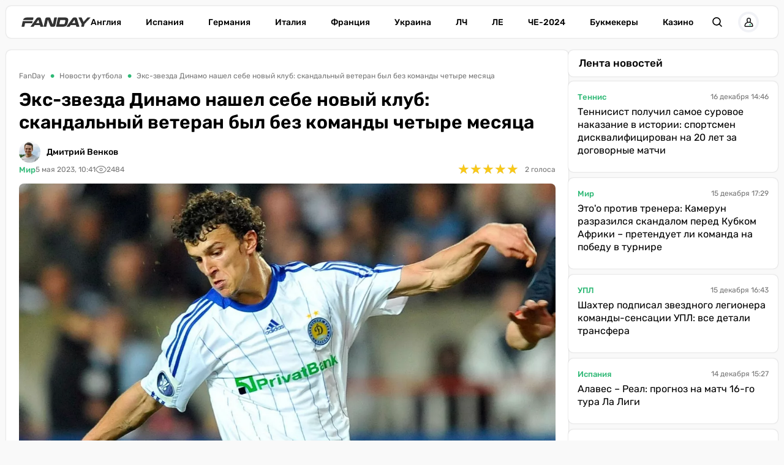

--- FILE ---
content_type: text/html; charset=utf-8
request_url: https://fanday.net/news/eks-zvezda-dinamo-nashel-sebe-novyi-klub-skandalnyi-veteran-byl-bez-komandy-chetyre-mesyaca
body_size: 32177
content:
<!DOCTYPE html><html lang="ru" prefix="og: https://ogp.me/ns#"><head><meta charset="utf-8"><meta name="viewport" content="width=device-width, initial-scale=1">
    <link rel="preconnect" href="https://www.googletagmanager.com" crossorigin="anonymous">
    <meta name="robots" content="index, follow, max-image-preview:large, max-snippet:-1">
    <link rel="canonical" href="https://fanday.net/news/eks-zvezda-dinamo-nashel-sebe-novyi-klub-skandalnyi-veteran-byl-bez-komandy-chetyre-mesyaca">
    <title>Экс-звезда Динамо нашел себе новый клуб: скандальный ветеран был без команды четыре месяца - FanDay</title>
    <meta name="description" content="Экс-хавбек киевского Динамо Роман Еременко стал футболистом финского клуба Хонка. Последние четыре месяца 36-летний ветеран был без команды.">
    <meta name="keywords" content="">
    <meta name="news_keywords" content="Еременко, Хонка">

    <link rel="preload" fetchpriority="high" as="image" imagesrcset="https://fanday.net/img/news/Drugoe3/thumbs/yeremenko0505_100.webp 100w, https://fanday.net/img/news/Drugoe3/thumbs/yeremenko0505_200.webp 200w, https://fanday.net/img/news/Drugoe3/thumbs/yeremenko0505_360.webp 360w, https://fanday.net/img/news/Drugoe3/thumbs/yeremenko0505_600.webp 600w, https://fanday.net/img/news/Drugoe3/thumbs/yeremenko0505_720.webp 720w, https://fanday.net/img/news/Drugoe3/thumbs/yeremenko0505_800.webp 800w, https://fanday.net/img/news/Drugoe3/yeremenko0505.webp 1200w" imagesizes="(max-width: 992px) 100vw, 1200px">
    <link rel="preload" as="image" href="https://fanday.net/img/fanday-logo.svg">
    <link rel="preload" as="image" imagesrcset="https://fanday.net/img/avatars/thumbs/venkov_50.webp 50w, https://fanday.net/img/avatars/thumbs/venkov_100.webp 100w, https://fanday.net/img/avatars/thumbs/venkov_200.webp 200w, https://fanday.net/img/avatars/venkov.webp 376w" imagesizes="(max-width: 768px) 100px, 50px">

    <meta name="twitter:card" content="summary_large_image">
    <meta name="twitter:title" content="Экс-звезда Динамо нашел себе новый клуб: скандальный ветеран был без команды четыре месяца">
    <meta name="twitter:description" content="Экс-хавбек киевского Динамо Роман Еременко стал футболистом финского клуба Хонка. Последние четыре месяца 36-летний ветеран был без команды.">
    <meta name="twitter:image" content="https://fanday.net/img/news/Drugoe3/thumbs/yeremenko0505.jpg">
    <meta property="og:url" content="https://fanday.net/news/eks-zvezda-dinamo-nashel-sebe-novyi-klub-skandalnyi-veteran-byl-bez-komandy-chetyre-mesyaca">
    <meta property="og:title" content="Экс-звезда Динамо нашел себе новый клуб: скандальный ветеран был без команды четыре месяца">
    <meta property="og:description" content="Экс-хавбек киевского Динамо Роман Еременко стал футболистом финского клуба Хонка. Последние четыре месяца 36-летний ветеран был без команды.">
    <meta property="og:image" content="https://fanday.net/img/news/Drugoe3/thumbs/yeremenko0505.jpg">
    <meta property="og:image:secure_url" content="https://fanday.net/img/news/Drugoe3/thumbs/yeremenko0505.jpg">
    <meta property="og:image:width" content="1200">
    <meta property="og:image:height" content="675">
    <meta property="og:type" content="article">
    <meta property="article:published_time" content="2023-05-05T10:41:23+03:00">
    <meta property="article:modified_time" content="2023-05-05T10:41:34+03:00">
    <meta property="article:section" content="Новости футбола">
    <meta property="article:tag" content="Мир">
    <meta property="og:site_name" content="FanDay">
    <meta property="og:locale" content="ru_UA">
    <meta property="og:locale:alternate" content="uk_UA">
    <link rel="image_src" href="https://fanday.net/img/news/Drugoe3/thumbs/yeremenko0505.jpg">
    <script type="application/ld+json">[{"@context":"https:\/\/schema.org","@type":"WebSite","name":"FanDay","url":"https:\/\/fanday.net","inLanguage":"ru","isAccessibleForFree":true,"potentialAction":{"@type":"SearchAction","target":"https:\/\/fanday.net\/search?term={search_term_string}","query-input":"required name=search_term_string"},"author":{"@context":"https:\/\/schema.org","@type":"NewsMediaOrganization","name":"FanDay","slogan":"Футбол, футбол, ГОЛ!","description":"FanDay – это футбольный портал, посвящен самому популярному виду спорта – футболу. Мы собрали самые последние и самые интересные новости футбола, расписание матчей топовых футбольных чемпионатов и турнирные таблички.","url":"https:\/\/fanday.net","sameAs":["https:\/\/www.facebook.com\/Fanday.net","https:\/\/youtube.com\/@fanday_football","https:\/\/t.me\/FanDaynet","https:\/\/www.instagram.com\/fandaynet\/"],"logo":{"@type":"ImageObject","url":"https:\/\/fanday.net\/img\/fanday-logo.svg","width":"742","height":"105"},"image":{"@type":"ImageObject","url":"https:\/\/fanday.net\/img\/fanday-logo.svg","width":"742","height":"105"},"email":"info@fanday.net","telephone":"+38-044-534-45-59","address":{"@type":"PostalAddress","addressCountry":"UA","addressLocality":"с. Травневе","addressRegion":"Кировоградская обл.","postalCode":"28061","streetAddress":"ул. Молодёжная, 34"},"contactPoint":{"@type":"ContactPoint","telephone":"+38-044-534-45-59","email":"info@fanday.net","contactType":"headquarters","areaServed":"UA","availableLanguage":["uk","ru","en"]},"legalName":"ООО \"Прайм Медиа Хаб\"","foundingDate":"2021-01-01","publishingPrinciples":"https:\/\/fanday.net\/page-editorial-policy","actionableFeedbackPolicy":"https:\/\/fanday.net\/page-editorial-policy","correctionsPolicy":"https:\/\/fanday.net\/page-editorial-policy","ethicsPolicy":"https:\/\/fanday.net\/page-editorial-policy","missionCoveragePrioritiesPolicy":"https:\/\/fanday.net\/page-editorial-policy","verificationFactCheckingPolicy":"https:\/\/fanday.net\/page-editorial-policy","unnamedSourcesPolicy":"https:\/\/fanday.net\/page-editorial-policy"},"creator":{"@context":"https:\/\/schema.org","@type":"NewsMediaOrganization","name":"FanDay","slogan":"Футбол, футбол, ГОЛ!","description":"FanDay – это футбольный портал, посвящен самому популярному виду спорта – футболу. Мы собрали самые последние и самые интересные новости футбола, расписание матчей топовых футбольных чемпионатов и турнирные таблички.","url":"https:\/\/fanday.net","sameAs":["https:\/\/www.facebook.com\/Fanday.net","https:\/\/youtube.com\/@fanday_football","https:\/\/t.me\/FanDaynet","https:\/\/www.instagram.com\/fandaynet\/"],"logo":{"@type":"ImageObject","url":"https:\/\/fanday.net\/img\/fanday-logo.svg","width":"742","height":"105"},"image":{"@type":"ImageObject","url":"https:\/\/fanday.net\/img\/fanday-logo.svg","width":"742","height":"105"},"email":"info@fanday.net","telephone":"+38-044-534-45-59","address":{"@type":"PostalAddress","addressCountry":"UA","addressLocality":"с. Травневе","addressRegion":"Кировоградская обл.","postalCode":"28061","streetAddress":"ул. Молодёжная, 34"},"contactPoint":{"@type":"ContactPoint","telephone":"+38-044-534-45-59","email":"info@fanday.net","contactType":"headquarters","areaServed":"UA","availableLanguage":["uk","ru","en"]},"legalName":"ООО \"Прайм Медиа Хаб\"","foundingDate":"2021-01-01","publishingPrinciples":"https:\/\/fanday.net\/page-editorial-policy","actionableFeedbackPolicy":"https:\/\/fanday.net\/page-editorial-policy","correctionsPolicy":"https:\/\/fanday.net\/page-editorial-policy","ethicsPolicy":"https:\/\/fanday.net\/page-editorial-policy","missionCoveragePrioritiesPolicy":"https:\/\/fanday.net\/page-editorial-policy","verificationFactCheckingPolicy":"https:\/\/fanday.net\/page-editorial-policy","unnamedSourcesPolicy":"https:\/\/fanday.net\/page-editorial-policy"},"publisher":{"@context":"https:\/\/schema.org","@type":"NewsMediaOrganization","name":"FanDay","slogan":"Футбол, футбол, ГОЛ!","description":"FanDay – это футбольный портал, посвящен самому популярному виду спорта – футболу. Мы собрали самые последние и самые интересные новости футбола, расписание матчей топовых футбольных чемпионатов и турнирные таблички.","url":"https:\/\/fanday.net","sameAs":["https:\/\/www.facebook.com\/Fanday.net","https:\/\/youtube.com\/@fanday_football","https:\/\/t.me\/FanDaynet","https:\/\/www.instagram.com\/fandaynet\/"],"logo":{"@type":"ImageObject","url":"https:\/\/fanday.net\/img\/fanday-logo.svg","width":"742","height":"105"},"image":{"@type":"ImageObject","url":"https:\/\/fanday.net\/img\/fanday-logo.svg","width":"742","height":"105"},"email":"info@fanday.net","telephone":"+38-044-534-45-59","address":{"@type":"PostalAddress","addressCountry":"UA","addressLocality":"с. Травневе","addressRegion":"Кировоградская обл.","postalCode":"28061","streetAddress":"ул. Молодёжная, 34"},"contactPoint":{"@type":"ContactPoint","telephone":"+38-044-534-45-59","email":"info@fanday.net","contactType":"headquarters","areaServed":"UA","availableLanguage":["uk","ru","en"]},"legalName":"ООО \"Прайм Медиа Хаб\"","foundingDate":"2021-01-01","publishingPrinciples":"https:\/\/fanday.net\/page-editorial-policy","actionableFeedbackPolicy":"https:\/\/fanday.net\/page-editorial-policy","correctionsPolicy":"https:\/\/fanday.net\/page-editorial-policy","ethicsPolicy":"https:\/\/fanday.net\/page-editorial-policy","missionCoveragePrioritiesPolicy":"https:\/\/fanday.net\/page-editorial-policy","verificationFactCheckingPolicy":"https:\/\/fanday.net\/page-editorial-policy","unnamedSourcesPolicy":"https:\/\/fanday.net\/page-editorial-policy"},"publishingPrinciples":"https:\/\/fanday.net\/page-editorial-policy","copyrightHolder":{"@type":"NewsMediaOrganization","name":"FanDay","url":"https:\/\/fanday.net","logo":{"@type":"ImageObject","url":"https:\/\/fanday.net\/img\/fanday-logo.svg","width":"742","height":"105"}},"copyrightYear":"2021"},{"@context":"https:\/\/schema.org","@type":"Organization","name":"FanDay","slogan":"Футбол, футбол, ГОЛ!","description":"FanDay – это футбольный портал, посвящен самому популярному виду спорта – футболу. Мы собрали самые последние и самые интересные новости футбола, расписание матчей топовых футбольных чемпионатов и турнирные таблички.","url":"https:\/\/fanday.net","sameAs":["https:\/\/www.facebook.com\/Fanday.net","https:\/\/youtube.com\/@fanday_football","https:\/\/t.me\/FanDaynet","https:\/\/www.instagram.com\/fandaynet\/"],"logo":{"@type":"ImageObject","url":"https:\/\/fanday.net\/img\/fanday-logo.svg","width":"742","height":"105"},"image":{"@type":"ImageObject","url":"https:\/\/fanday.net\/img\/fanday-logo.svg","width":"742","height":"105"},"email":"info@fanday.net","telephone":"+38-044-534-45-59","address":{"@type":"PostalAddress","addressCountry":"UA","addressLocality":"с. Травневе","addressRegion":"Кировоградская обл.","postalCode":"28061","streetAddress":"ул. Молодёжная, 34"},"contactPoint":{"@type":"ContactPoint","telephone":"+38-044-534-45-59","email":"info@fanday.net","contactType":"headquarters","areaServed":"UA","availableLanguage":["uk","ru","en"]},"legalName":"ООО \"Прайм Медиа Хаб\"","foundingDate":"2021-01-01","publishingPrinciples":"https:\/\/fanday.net\/page-editorial-policy"},{"@context":"https:\/\/schema.org","@type":"NewsMediaOrganization","name":"FanDay","slogan":"Футбол, футбол, ГОЛ!","description":"FanDay – это футбольный портал, посвящен самому популярному виду спорта – футболу. Мы собрали самые последние и самые интересные новости футбола, расписание матчей топовых футбольных чемпионатов и турнирные таблички.","url":"https:\/\/fanday.net","sameAs":["https:\/\/www.facebook.com\/Fanday.net","https:\/\/youtube.com\/@fanday_football","https:\/\/t.me\/FanDaynet","https:\/\/www.instagram.com\/fandaynet\/"],"logo":{"@type":"ImageObject","url":"https:\/\/fanday.net\/img\/fanday-logo.svg","width":"742","height":"105"},"image":{"@type":"ImageObject","url":"https:\/\/fanday.net\/img\/fanday-logo.svg","width":"742","height":"105"},"email":"info@fanday.net","telephone":"+38-044-534-45-59","address":{"@type":"PostalAddress","addressCountry":"UA","addressLocality":"с. Травневе","addressRegion":"Кировоградская обл.","postalCode":"28061","streetAddress":"ул. Молодёжная, 34"},"contactPoint":{"@type":"ContactPoint","telephone":"+38-044-534-45-59","email":"info@fanday.net","contactType":"headquarters","areaServed":"UA","availableLanguage":["uk","ru","en"]},"legalName":"ООО \"Прайм Медиа Хаб\"","foundingDate":"2021-01-01","publishingPrinciples":"https:\/\/fanday.net\/page-editorial-policy","actionableFeedbackPolicy":"https:\/\/fanday.net\/page-editorial-policy","correctionsPolicy":"https:\/\/fanday.net\/page-editorial-policy","ethicsPolicy":"https:\/\/fanday.net\/page-editorial-policy","missionCoveragePrioritiesPolicy":"https:\/\/fanday.net\/page-editorial-policy","verificationFactCheckingPolicy":"https:\/\/fanday.net\/page-editorial-policy","unnamedSourcesPolicy":"https:\/\/fanday.net\/page-editorial-policy"},{"@context":"https:\/\/schema.org","@type":"Article","mainEntityOfPage":{"@type":"WebPage","@id":"https:\/\/fanday.net\/news\/eks-zvezda-dinamo-nashel-sebe-novyi-klub-skandalnyi-veteran-byl-bez-komandy-chetyre-mesyaca"},"url":"https:\/\/fanday.net\/news\/eks-zvezda-dinamo-nashel-sebe-novyi-klub-skandalnyi-veteran-byl-bez-komandy-chetyre-mesyaca","inLanguage":"ru","headline":"Экс-звезда Динамо нашел себе новый клуб: скандальный ветеран был без команды четыре месяца","description":"Экс-хавбек киевского Динамо Роман Еременко стал футболистом финского клуба Хонка. Последние четыре месяца 36-летний ветеран был без команды.","articleSection":"Новости футбола","image":{"@type":"ImageObject","url":"https:\/\/fanday.net\/img\/news\/Drugoe3\/yeremenko0505.webp","width":"1200","height":"675"},"dateCreated":"2023-05-05T10:41:23+03:00","datePublished":"2023-05-05T10:41:23+03:00","dateModified":"2023-05-05T10:41:34+03:00","isAccessibleForFree":true,"articleBody":"Роман Еременко на правах свободного агента присоединился к клубу Хонка. Контракт стороны подписали до 31 декабря 2023 года. Последним клубом финского футболиста был ХИФК, который он покинул в январе этого года.\r\n&laquo;Рад подписать контракт. Я немного потренировался с командой, и мне понравилась атмосфера. С нетерпением жду старта выступлений!&raquo;, &ndash; цитирует Еременко пресс-служба Хонки.\r\nНапомним, что полузащитник выступал за Динамо с 2008 по 2011 гг. Присоединился Еременко к украинскому клубу из Удинезе. Первый год он выступал на правах аренды, а затем был выкуплен за пять миллионов евро.\r\nВ составе бело-синих Еременко провел 127 матчей, в которых забил семь голов и сделал 25 результативных передач. Динамо продало игрока в Рубин за 12,9 миллиона евро.\r\nНашумевшей историей вокруг Еременко стала его дисквалификация УЕФА за употребление запрещенных веществ. Игрок был отстранен от футбола с 2017 по 2018 гг.","wordCount":134,"author":{"@type":"Person","name":"Дмитрий Венков","url":"https:\/\/fanday.net\/user\/dmitrii-venkov","image":"https:\/\/fanday.net\/img\/avatars\/venkov.webp","email":"dmytro.venkov@fanday.net","sameAs":["https:\/\/x.com\/dvienkov","https:\/\/www.facebook.com\/Dmitriy170697?locale=uk_UA","https:\/\/www.instagram.com\/dmytro.vienkov\/","https:\/\/ukrfootball.ua\/author\/dmitro-vyenkov\/","https:\/\/sport-express.ua\/author\/dmitro-vyenkov","https:\/\/zbirna.com\/author\/dmitro-vyenkov"],"description":"В 2019 году окончил бакалавриат Донбасского государственного педагогического университета. В 2021 году окончил магистратуру Украинского государственного университета имени Михаила Драгоманова. С октября 2021 года по июль 2022 гг. работал редактором сайта телеканалов Футбол 1\/2\/3. На платформе fanday.net веду свою страничку, наполняя в свободное время материалами, чтобі развивать свои навыки футбольного журналиста","alumniOf":{"@type":"EducationalOrganization","name":"Донбасский государственный педагогический университет, Украинский государственный университет имени Михаила Драгоманова"},"jobTitle":"Колумнист","knowsAbout":["Украинская футбольная Премьер-лига"]},"publisher":{"@type":"NewsMediaOrganization","name":"FanDay","url":"https:\/\/fanday.net","sameAs":["https:\/\/www.facebook.com\/Fanday.net","https:\/\/youtube.com\/@fanday_football","https:\/\/t.me\/FanDaynet","https:\/\/www.instagram.com\/fandaynet\/"],"logo":{"@type":"ImageObject","url":"https:\/\/fanday.net\/img\/fanday-logo.svg","width":"742","height":"105"},"image":{"@type":"ImageObject","url":"https:\/\/fanday.net\/img\/fanday-logo.svg","width":"742","height":"105"},"email":"info@fanday.net","telephone":"+38-044-534-45-59","address":{"@type":"PostalAddress","addressCountry":"UA","addressLocality":"с. Травневе","addressRegion":"Кировоградская обл.","postalCode":"28061","streetAddress":"ул. Молодёжная, 34"},"contactPoint":{"@type":"ContactPoint","telephone":"+38-044-534-45-59","email":"info@fanday.net","contactType":"headquarters","areaServed":"UA","availableLanguage":["uk","ru","en"]},"legalName":"ООО \"Прайм Медиа Хаб\"","foundingDate":"2021-01-01","publishingPrinciples":"https:\/\/fanday.net\/page-editorial-policy"},"interactionStatistic":{"@type":"InteractionCounter","interactionType":{"@type":"ViewAction"},"userInteractionCount":"2484"}},{"@context":"https:\/\/schema.org","@type":"CreativeWorkSeries","name":"Экс-звезда Динамо нашел себе новый клуб: скандальный ветеран был без команды четыре месяца","aggregateRating":{"@type":"AggregateRating","ratingValue":"5","ratingCount":"2","bestRating":"5","worstRating":"1"}},{"@context":"https:\/\/schema.org","@type":"ProfilePage","inLanguage":"ru","mainEntity":{"@type":"Person","name":"Дмитрий Венков","url":"https:\/\/fanday.net\/user\/dmitrii-venkov","image":"https:\/\/fanday.net\/img\/avatars\/venkov.webp","email":"dmytro.venkov@fanday.net","sameAs":["https:\/\/x.com\/dvienkov","https:\/\/www.facebook.com\/Dmitriy170697?locale=uk_UA","https:\/\/www.instagram.com\/dmytro.vienkov\/","https:\/\/ukrfootball.ua\/author\/dmitro-vyenkov\/","https:\/\/sport-express.ua\/author\/dmitro-vyenkov","https:\/\/zbirna.com\/author\/dmitro-vyenkov"],"description":"В 2019 году окончил бакалавриат Донбасского государственного педагогического университета. В 2021 году окончил магистратуру Украинского государственного университета имени Михаила Драгоманова. С октября 2021 года по июль 2022 гг. работал редактором сайта телеканалов Футбол 1\/2\/3. На платформе fanday.net веду свою страничку, наполняя в свободное время материалами, чтобі развивать свои навыки футбольного журналиста","alumniOf":{"@type":"EducationalOrganization","name":"Донбасский государственный педагогический университет, Украинский государственный университет имени Михаила Драгоманова"},"jobTitle":"Колумнист","knowsAbout":["Украинская футбольная Премьер-лига"],"@id":"https:\/\/fanday.net\/user\/dmitrii-venkov","identifier":"3685","alternateName":"dmitrii-venkov"},"url":"https:\/\/fanday.net\/user\/dmitrii-venkov"}]</script>
    <link rel="amphtml" href="https://fanday.net/amp/news/eks-zvezda-dinamo-nashel-sebe-novyi-klub-skandalnyi-veteran-byl-bez-komandy-chetyre-mesyaca">
    <link rel="alternate" type="application/rss+xml" title="FanDay.net :: лента новостей" href="https://fanday.net/rss.ru.xml">
    <link rel="apple-touch-icon" sizes="57x57" href="https://fanday.net/templates/fanday/fav/apple-icon-57x57.png">
    <link rel="apple-touch-icon" sizes="60x60" href="https://fanday.net/templates/fanday/fav/apple-icon-60x60.png">
    <link rel="apple-touch-icon" sizes="72x72" href="https://fanday.net/templates/fanday/fav/apple-icon-72x72.png">
    <link rel="apple-touch-icon" sizes="76x76" href="https://fanday.net/templates/fanday/fav/apple-icon-76x76.png">
    <link rel="apple-touch-icon" sizes="114x114" href="https://fanday.net/templates/fanday/fav/apple-icon-114x114.png">
    <link rel="apple-touch-icon" sizes="120x120" href="https://fanday.net/templates/fanday/fav/apple-icon-120x120.png">
    <link rel="apple-touch-icon" sizes="144x144" href="https://fanday.net/templates/fanday/fav/apple-icon-144x144.png">
    <link rel="apple-touch-icon" sizes="152x152" href="https://fanday.net/templates/fanday/fav/apple-icon-152x152.png">
    <link rel="apple-touch-icon" sizes="180x180" href="https://fanday.net/templates/fanday/fav/apple-icon-180x180.png">
    <link rel="icon" type="image/png" sizes="192x192"  href="https://fanday.net/templates/fanday/fav/android-icon-192x192.png">
    <link rel="icon" type="image/png" sizes="32x32" href="https://fanday.net/templates/fanday/fav/favicon-32x32.png">
    <link rel="icon" type="image/png" sizes="96x96" href="https://fanday.net/templates/fanday/fav/favicon-96x96.png">
    <link rel="icon" type="image/png" sizes="16x16" href="https://fanday.net/templates/fanday/fav/favicon-16x16.png">
    <meta name="msapplication-TileColor" content="#ffffff">
    <meta name="msapplication-TileImage" content="https://fanday.net/templates/fanday/fav/ms-icon-144x144.png">
    <meta name="theme-color" content="#ffffff">

<style>@font-face{font-family:Rubik;font-style:normal;font-weight:300;src:url('/templates/fanday/fonts/Rubik/rubik-v12-latin_cyrillic-300.eot');src:local(''),url('/templates/fanday/fonts/Rubik/rubik-v12-latin_cyrillic-300.eot?#iefix') format('embedded-opentype'),url('/templates/fanday/fonts/Rubik/rubik-v12-latin_cyrillic-300.woff2') format('woff2'),url('/templates/fanday/fonts/Rubik/rubik-v12-latin_cyrillic-300.woff') format('woff'),url('/templates/fanday/fonts/Rubik/rubik-v12-latin_cyrillic-300.ttf') format('truetype'),url('/templates/fanday/fonts/Rubik/rubik-v12-latin_cyrillic-300.svg#Rubik') format('svg');font-display:swap}@font-face{font-family:Rubik;font-style:normal;font-weight:400;src:url('/templates/fanday/fonts/Rubik/rubik-v12-latin_cyrillic-regular.eot');src:local(''),url('/templates/fanday/fonts/Rubik/rubik-v12-latin_cyrillic-regular.eot?#iefix') format('embedded-opentype'),url('/templates/fanday/fonts/Rubik/rubik-v12-latin_cyrillic-regular.woff2') format('woff2'),url('/templates/fanday/fonts/Rubik/rubik-v12-latin_cyrillic-regular.woff') format('woff'),url('/templates/fanday/fonts/Rubik/rubik-v12-latin_cyrillic-regular.ttf') format('truetype'),url('/templates/fanday/fonts/Rubik/rubik-v12-latin_cyrillic-regular.svg#Rubik') format('svg');font-display:swap}@font-face{font-family:Rubik;font-style:normal;font-weight:500;src:url('/templates/fanday/fonts/Rubik/rubik-v12-latin_cyrillic-500.eot');src:local(''),url('/templates/fanday/fonts/Rubik/rubik-v12-latin_cyrillic-500.eot?#iefix') format('embedded-opentype'),url('/templates/fanday/fonts/Rubik/rubik-v12-latin_cyrillic-500.woff2') format('woff2'),url('/templates/fanday/fonts/Rubik/rubik-v12-latin_cyrillic-500.woff') format('woff'),url('/templates/fanday/fonts/Rubik/rubik-v12-latin_cyrillic-500.ttf') format('truetype'),url('/templates/fanday/fonts/Rubik/rubik-v12-latin_cyrillic-500.svg#Rubik') format('svg');font-display:swap}@font-face{font-family:Rubik;font-style:normal;font-weight:600;src:url('/templates/fanday/fonts/Rubik/rubik-v12-latin_cyrillic-600.eot');src:local(''),url('/templates/fanday/fonts/Rubik/rubik-v12-latin_cyrillic-600.eot?#iefix') format('embedded-opentype'),url('/templates/fanday/fonts/Rubik/rubik-v12-latin_cyrillic-600.woff2') format('woff2'),url('/templates/fanday/fonts/Rubik/rubik-v12-latin_cyrillic-600.woff') format('woff'),url('/templates/fanday/fonts/Rubik/rubik-v12-latin_cyrillic-600.ttf') format('truetype'),url('/templates/fanday/fonts/Rubik/rubik-v12-latin_cyrillic-600.svg#Rubik') format('svg');font-display:swap}@font-face{font-family:Rubik;font-style:normal;font-weight:700;src:url('/templates/fanday/fonts/Rubik/rubik-v12-latin_cyrillic-700.eot');src:local(''),url('/templates/fanday/fonts/Rubik/rubik-v12-latin_cyrillic-700.eot?#iefix') format('embedded-opentype'),url('/templates/fanday/fonts/Rubik/rubik-v12-latin_cyrillic-700.woff2') format('woff2'),url('/templates/fanday/fonts/Rubik/rubik-v12-latin_cyrillic-700.woff') format('woff'),url('/templates/fanday/fonts/Rubik/rubik-v12-latin_cyrillic-700.ttf') format('truetype'),url('/templates/fanday/fonts/Rubik/rubik-v12-latin_cyrillic-700.svg#Rubik') format('svg');font-display:swap}@font-face{font-family:Rubik;font-style:normal;font-weight:800;src:url('/templates/fanday/fonts/Rubik/rubik-v12-latin_cyrillic-800.eot');src:local(''),url('/templates/fanday/fonts/Rubik/rubik-v12-latin_cyrillic-800.eot?#iefix') format('embedded-opentype'),url('/templates/fanday/fonts/Rubik/rubik-v12-latin_cyrillic-800.woff2') format('woff2'),url('/templates/fanday/fonts/Rubik/rubik-v12-latin_cyrillic-800.woff') format('woff'),url('/templates/fanday/fonts/Rubik/rubik-v12-latin_cyrillic-800.ttf') format('truetype'),url('/templates/fanday/fonts/Rubik/rubik-v12-latin_cyrillic-800.svg#Rubik') format('svg');font-display:swap}@font-face{font-family:Rubik;font-style:normal;font-weight:900;src:url('/templates/fanday/fonts/Rubik/rubik-v12-latin_cyrillic-900.eot');src:local(''),url('/templates/fanday/fonts/Rubik/rubik-v12-latin_cyrillic-900.eot?#iefix') format('embedded-opentype'),url('/templates/fanday/fonts/Rubik/rubik-v12-latin_cyrillic-900.woff2') format('woff2'),url('/templates/fanday/fonts/Rubik/rubik-v12-latin_cyrillic-900.woff') format('woff'),url('/templates/fanday/fonts/Rubik/rubik-v12-latin_cyrillic-900.ttf') format('truetype'),url('/templates/fanday/fonts/Rubik/rubik-v12-latin_cyrillic-900.svg#Rubik') format('svg');font-display:swap}@font-face{font-family:Rubik;font-style:italic;font-weight:300;src:url('/templates/fanday/fonts/Rubik/rubik-v12-latin_cyrillic-300italic.eot');src:local(''),url('/templates/fanday/fonts/Rubik/rubik-v12-latin_cyrillic-300italic.eot?#iefix') format('embedded-opentype'),url('/templates/fanday/fonts/Rubik/rubik-v12-latin_cyrillic-300italic.woff2') format('woff2'),url('/templates/fanday/fonts/Rubik/rubik-v12-latin_cyrillic-300italic.woff') format('woff'),url('/templates/fanday/fonts/Rubik/rubik-v12-latin_cyrillic-300italic.ttf') format('truetype'),url('/templates/fanday/fonts/Rubik/rubik-v12-latin_cyrillic-300italic.svg#Rubik') format('svg');font-display:swap}@font-face{font-family:Rubik;font-style:italic;font-weight:400;src:url('/templates/fanday/fonts/Rubik/rubik-v12-latin_cyrillic-italic.eot');src:local(''),url('/templates/fanday/fonts/Rubik/rubik-v12-latin_cyrillic-italic.eot?#iefix') format('embedded-opentype'),url('/templates/fanday/fonts/Rubik/rubik-v12-latin_cyrillic-italic.woff2') format('woff2'),url('/templates/fanday/fonts/Rubik/rubik-v12-latin_cyrillic-italic.woff') format('woff'),url('/templates/fanday/fonts/Rubik/rubik-v12-latin_cyrillic-italic.ttf') format('truetype'),url('/templates/fanday/fonts/Rubik/rubik-v12-latin_cyrillic-italic.svg#Rubik') format('svg');font-display:swap}@font-face{font-family:Rubik;font-style:italic;font-weight:500;src:url('/templates/fanday/fonts/Rubik/rubik-v12-latin_cyrillic-500italic.eot');src:local(''),url('/templates/fanday/fonts/Rubik/rubik-v12-latin_cyrillic-500italic.eot?#iefix') format('embedded-opentype'),url('/templates/fanday/fonts/Rubik/rubik-v12-latin_cyrillic-500italic.woff2') format('woff2'),url('/templates/fanday/fonts/Rubik/rubik-v12-latin_cyrillic-500italic.woff') format('woff'),url('/templates/fanday/fonts/Rubik/rubik-v12-latin_cyrillic-500italic.ttf') format('truetype'),url('/templates/fanday/fonts/Rubik/rubik-v12-latin_cyrillic-500italic.svg#Rubik') format('svg');font-display:swap}@font-face{font-family:Rubik;font-style:italic;font-weight:600;src:url('/templates/fanday/fonts/Rubik/rubik-v12-latin_cyrillic-600italic.eot');src:local(''),url('/templates/fanday/fonts/Rubik/rubik-v12-latin_cyrillic-600italic.eot?#iefix') format('embedded-opentype'),url('/templates/fanday/fonts/Rubik/rubik-v12-latin_cyrillic-600italic.woff2') format('woff2'),url('/templates/fanday/fonts/Rubik/rubik-v12-latin_cyrillic-600italic.woff') format('woff'),url('/templates/fanday/fonts/Rubik/rubik-v12-latin_cyrillic-600italic.ttf') format('truetype'),url('/templates/fanday/fonts/Rubik/rubik-v12-latin_cyrillic-600italic.svg#Rubik') format('svg');font-display:swap}@font-face{font-family:Rubik;font-style:italic;font-weight:700;src:url('/templates/fanday/fonts/Rubik/rubik-v12-latin_cyrillic-700italic.eot');src:local(''),url('/templates/fanday/fonts/Rubik/rubik-v12-latin_cyrillic-700italic.eot?#iefix') format('embedded-opentype'),url('/templates/fanday/fonts/Rubik/rubik-v12-latin_cyrillic-700italic.woff2') format('woff2'),url('/templates/fanday/fonts/Rubik/rubik-v12-latin_cyrillic-700italic.woff') format('woff'),url('/templates/fanday/fonts/Rubik/rubik-v12-latin_cyrillic-700italic.ttf') format('truetype'),url('/templates/fanday/fonts/Rubik/rubik-v12-latin_cyrillic-700italic.svg#Rubik') format('svg');font-display:swap}@font-face{font-family:Rubik;font-style:italic;font-weight:800;src:url('/templates/fanday/fonts/Rubik/rubik-v12-latin_cyrillic-800italic.eot');src:local(''),url('/templates/fanday/fonts/Rubik/rubik-v12-latin_cyrillic-800italic.eot?#iefix') format('embedded-opentype'),url('/templates/fanday/fonts/Rubik/rubik-v12-latin_cyrillic-800italic.woff2') format('woff2'),url('/templates/fanday/fonts/Rubik/rubik-v12-latin_cyrillic-800italic.woff') format('woff'),url('/templates/fanday/fonts/Rubik/rubik-v12-latin_cyrillic-800italic.ttf') format('truetype'),url('/templates/fanday/fonts/Rubik/rubik-v12-latin_cyrillic-800italic.svg#Rubik') format('svg');font-display:swap}@font-face{font-family:Rubik;font-style:italic;font-weight:900;src:url('/templates/fanday/fonts/Rubik/rubik-v12-latin_cyrillic-900italic.eot');src:local(''),url('/templates/fanday/fonts/Rubik/rubik-v12-latin_cyrillic-900italic.eot?#iefix') format('embedded-opentype'),url('/templates/fanday/fonts/Rubik/rubik-v12-latin_cyrillic-900italic.woff2') format('woff2'),url('/templates/fanday/fonts/Rubik/rubik-v12-latin_cyrillic-900italic.woff') format('woff'),url('/templates/fanday/fonts/Rubik/rubik-v12-latin_cyrillic-900italic.ttf') format('truetype'),url('/templates/fanday/fonts/Rubik/rubik-v12-latin_cyrillic-900italic.svg#Rubik') format('svg');font-display:swap}</style>
<style>
*,body{margin:0;padding:0}.best_game_default_list .best_game_link:hover:before,.main-container,.sbnews_arlib .arlib_row.top,aside,body{width:100%}.nav-item a,a,a:hover{text-decoration:none}#fanday-f-login,p{margin-top:6px}:root{--shadow_w:0 0px 2px rgba(32, 33, 36, 0.28);--main_green:#2eb875;--main_blue:#2765e3;--main_orange:#f2a612;--main_red:#f62144;--main_gray:#949494;--main_yellow:#abab96;--date-gray-text:#afafad;--mob-width:992px}body{height:100%;font-family:Rubik,Rubik-fallback,Arial,sans-serif;font-weight:400;overflow-y:scroll;background-color:#f9f9f9;font-size:14px;line-height:1.5;font-feature-settings:'pnum' on,'lnum' on}*,::after,::before{box-sizing:border-box}a{color:#000}a:hover{color:var(--main_green)}p{margin-bottom:10px}iframe{max-width:100%!important;min-width:none!important;border:none}.h1,.h2,.h3,.h4,.h5,.h6,h1,h2,h3,h4,h5,h6{font-weight:500;margin-bottom:.5rem;line-height:1.2}.tpl_one_news_main_h1{font-size:30px;line-height:125%;font-weight:600;margin-bottom:20px;display:block}.nav-item,.nav-item a{font-size:14px;color:#000}.htmlContent table.home_bg_table_gap td:first-child,.nav-item,.nav-item a,b,strong{font-weight:500}h1{font-size:24px;margin:0}h2{font-size:20px}.best_game_default_list .best_game_bonus_1,h3{font-size:18px}h4{font-size:16px}img{max-width:100%}section:has(> *)+section{margin-top:20px}.main-container{max-width:1420px;position:relative;padding:10px 10px 20px;border-radius:8px;min-height:100vh;margin:0 auto}.main_data_conteiner{width:100%;margin:0 auto;display:flex;align-items:flex-start}@media (min-width:992px){.main_data_conteiner{position:relative}}section{height:max-content}.main_colum{order:2;padding:0 15px;height:min-content;width:50%;flex:1;margin:0 auto}.right_colum{width:342px;order:3}input:active,input:focus,input:hover{outline:0;outline-offset:0;box-shadow:none;border-color:#cecece}.arlib_info_wrap,header{display:flex;flex-wrap:wrap}.nav{display:-ms-flexbox;display:flex;-ms-flex-wrap:wrap;flex-wrap:wrap;padding-left:0;margin-bottom:0;list-style:none}.mainnav{display:flex;align-items:center;left:2%;height:52px;top:8px;padding:0 25px;transition:.3s;width:100%;border-radius:8px;background:#fff;box-shadow:var(--shadow_w);margin-bottom:20px;justify-content:space-between;z-index:999}.nav>.nav-list,.navbar_submenu{position:absolute;left:50%;transform:translate(-50%,0)}.navbar-brand{display:inline-block;line-height:100%;padding:0;margin:0;height:16px}.nav-item,.nav-item a,.navbar_mainmenu{display:flex}.nav>.nav-list{display:flex}.nav-item{list-style:none;padding:0 20px;align-items:center;align-items:center;text-align:center;text-wrap:nowrap}.nav-item a{cursor:pointer;padding:0;justify-content:center;align-items:center}#g_id_onload,.display_none,.dropdown-menu,.dropdown-toggle::after,.nav>#nav-check{display:none}.navbar_submenu{margin:0 auto;width:100%;justify-content:center;height:53px;display:flex;top:36px}.nav-item.language-switch{display:flex;gap:8px;text-transform:uppercase;color:#b8b8b8;padding:0;margin-left:20px;order:3;width:100%}@media (max-width:1150px){.main_data_conteiner{padding:70px 8px 0}.mainnav{padding:0 60px 0 20px;position:fixed;width:96%;left:2%;max-width:calc(100vw - 20px)}.nav>.nav-btn{display:inline-block;position:absolute;right:0;top:0;display:flex;align-items:center;height:100%;width:50px;justify-content:center;padding-top:4px}.nav>.nav-btn>label{top:15px;height:20px;width:28px;z-index:5;position:absolute}.nav>.nav-btn>label>span{border-top:2px solid #000;position:absolute;width:100%;height:2px;top:50%;margin-top:-1px;left:0;display:block;background:#020304;transition:.5s}.nav>.nav-btn>label>span:first-child{top:3px;width:50%;left:50%}.nav>.nav-btn>label>span:last-child{top:16px;width:50%;left:0}.nav>#nav-check:checked~.nav-btn span{opacity:0;top:50%}.nav>#nav-check:checked~.nav-btn label span:first-child{opacity:1;transform:rotate(225deg);width:100%;left:0}.nav>#nav-check:checked~.nav-btn label span:last-child{opacity:1;transform:rotate(-225deg);width:100%;left:0}.nav>.nav-list{position:absolute;display:flex;flex-direction:column;width:calc(100% - 0px);background-color:#fff;transition:.15s ease-in;top:56px;overflow:hidden;z-index:10;margin:0 auto;left:0;height:0;transform:unset;flex-direction:row-reverse;box-shadow:var(--shadow_w);border-radius:8px}.nav>#nav-check:checked~.nav-list{height:calc(100vh - 81px);min-height:fit-content;padding-top:20px;flex-wrap:wrap;align-items:flex-start;gap:0}.navbar_mainmenu{flex-direction:column;width:100%;position:unset}.navbar_submenu{flex-direction:column;width:50%;position:unset;transform:unset;height:fit-content;border-right:1px solid #d3d3d3}.nav-item{padding:8px 20px}.nav-item.language-switch{text-align:center;justify-content:center;font-size:18px;gap:20px}.nav-item.language-switch a{font-size:inherit}}.dropdown-menu.search-panel{position:fixed;top:0;right:-100%;z-index:1000;font-size:1rem;text-align:left;list-style:none;background-color:#fff;width:420px;max-width:100vw;height:100vh;border-radius:4px;display:block;box-shadow:var(--shadow_w);border:none;padding:12px 10px;overflow:auto;scrollbar-width:thin;transition:right .4s}.dropdown-menu.search-panel.show{right:0}.dropdown-menu.search-panel::before{content:"";width:calc(100vw - 434px);height:100vh;opacity:0;top:0;left:0;background:rgba(0,0,0,.3);transition:opacity .1s .4s;transform-origin:right}.dropdown-menu.search-panel.show::before{position:fixed;opacity:1}.dropdown-menu.search-panel a{display:block;font-size:16px;white-space:normal}.search-panel__header{display:flex;justify-content:space-between;gap:10px;align-items:center;margin-bottom:15px}button.search-panel__close{background:0 0;border:none;cursor:pointer}.m_top_20,.search-panel__results{margin-top:20px}#search_input_menu{flex:1}.search-panel__results .arlib_img_blk{height:200px}.dropdown-menu.search_panel.show,.dropdown-menu.show,.tpmi_player_table_div a{display:block}.header_search_form>div{display:flex;height:44px;background:#fff;box-shadow:var(--shadow_w);justify-content:space-between;border-radius:8px}form.header_search_form input.form-control{height:100%;border-radius:8px 0 0 8px}#search_input_menu,.number_container>div:first-child{border-radius:8px 0 0 8px;z-index:2;padding:0 8px;width:160px;border:0}#fanday-f-login,#fanday-g-id-signin{width:48%;height:40px;overflow:hidden}button.header_search_form_btn{width:55px;background:var(--main_green);margin-left:-5px;color:#fff;height:44px;border:none}.nav_userImg img,a#authDropdown{border-radius:100%}a#authDropdown{display:flex;-webkit-box-align:center;align-items:center;-webkit-box-pack:center;justify-content:center;margin:0 10px;background-color:#fff;width:26px;height:26px;box-shadow:0 4px 4px 0 rgb(48 48 48 / 0%),0 0 0 4px #f1f2f6;max-width:26px;max-height:26px;cursor:pointer}.nav_right_panel{height:100%;display:flex;align-items:center;justify-content:center}.nav_userImg{display:flex;align-items:center;justify-content:center}.dropdown-menu.dropdown-menu-right{position:absolute;top:70px;z-index:1000;float:left;min-width:10rem;margin:0;font-size:1rem;color:#212529;text-align:left;list-style:none;background-color:#fff;background-clip:padding-box;border:1px solid rgba(0,0,0,.15);border-radius:.25rem;right:9px;flex-direction:column}.countFreshReplies{background:#f62144;width:16px;height:16px;display:flex;align-items:center;justify-content:center;color:#fff;border-radius:50%;font-size:12px}.dropdown-header,.dropdown-item{display:block;white-space:nowrap}.dropdown-header{padding:.5rem 1.5rem;margin-bottom:0;font-size:.875rem;color:#6c757d}.dropdown-item{width:100%;padding:.25rem 1.5rem;clear:both;font-weight:400;color:#212529;text-align:inherit;background-color:transparent;border:0}.dropdown-divider{height:0;margin:.5rem 0;overflow:hidden;border-top:1px solid #e9ecef}@media (max-width:920px){.dropdown-menu,.dropdown-menu.search_panel{top:60px;right:0}}#navbarDropdown img,div.colum_widget_news_icon>img{max-height:16px;max-width:16px}#navbarDropdown i,.nearestForecasts_widget_sidebar .fc_time{font-size:16px;font-weight:500}.breadcrumb{background:0 0;margin-bottom:0;flex-wrap:nowrap;display:flex;align-items:center;padding:.75rem 0}.btn-primary,.btn-primary:hover{background:var(--main_green);border:none}li.breadcrumb-item{display:flex;font-size:12px;padding-right:.5rem;align-items:center}li.breadcrumb-item>a{color:#757575;font-weight:400}.breadcrumb-item+.breadcrumb-item::before{padding-right:.5rem;color:var(--main_green);content:"/";font-weight:600;content:"\2022";font-size:24px;width:15px;display:flex;align-items:center;justify-content:center;line-height:75%}.breadcrumb,li.breadcrumb-item:last-child,li.breadcrumb-item:last-child span{padding-right:0;overflow:hidden;white-space:nowrap;text-overflow:ellipsis;color:#757575}.btn-primary{color:#fff}.btn-primary:hover{color:#000}.tpl_mc_top_subheader{width:100%;display:flex;justify-content:center;font-size:17px;text-align:center;margin:0}.colum_widget_block,.colum_widget_block_header{margin-bottom:8px;font-size:13px;font-weight:500;background:#fff;box-shadow:var(--shadow_w);width:100%;color:#000}.colum_widget_block{padding:8px 10px 12px 17px;border-radius:8px;border:1px solid #2eb87500}.colum_widget_block_header{padding:0 17px;border-radius:8px;display:flex;align-items:center;min-height:43px;justify-content:space-between}.colum_widget_header{height:100%;width:100%;display:flex;align-items:center;justify-content:left;font-weight:500;font-size:17px;color:#000}.colum_widget_block_fl,.colum_widget_block_link_green{background:var(--main_green);display:flex;align-items:center;border-radius:8px;width:100%;font-weight:500}.colum_widget_block_fl{padding:0;font-size:13px;height:40px;justify-content:center}.colum_widget_block_link_green{color:#fff;font-size:14px;height:100%;padding:8px 10px 8px 17px;text-align:center;justify-content:center}.best_game_link_site:hover,.colum_widget_block_link_green:hover{background:#1a9358;color:#fff}@media (max-width:992px){.main_data_conteiner{flex-direction:column;background:#fff}.main-container{padding:0 0 20px;background:#fff}.main_colum{width:100%;order:1;padding:0}.left_colum{order:2;width:100%}.right_colum{order:3;width:100%}.dropdown-menu.search-panel::before{width:calc(100vw - 420px)}.colum_widget_block_header{box-shadow:unset}.colum_widget_header{font-size:20px}.colum_widget_block_articles{display:grid;gap:0 10px;grid-template-columns:repeat(2,1fr)}}@media (max-width:600px){.colum_widget_block_articles{grid-template-columns:1fr}}.arlib{background:#fff;box-shadow:var(--shadow_w);width:100%;padding:15px;border-radius:8px;font-size:13px}.arlib,.arlib_title{color:#000;margin-bottom:10px;font-weight:500}.arlib_date,.arlib_row{color:#757575;font-weight:400}.arlib_title{font-size:16px;line-height:130%;width:100%;overflow:hidden;text-overflow:ellipsis;display:block;font-weight:500}.arlib_img_blk{height:170px;position:relative;display:flex;align-items:center;justify-content:center;overflow:hidden;border-radius:8px;margin-bottom:10px}.arlib_img{position:absolute;object-fit:cover;border-radius:8px;width:100%;height:100%}.arlib.pc .arlib_row.top+.arlib_title{margin-top:4px}.arlib_row{align-items:center;font-size:13px;justify-content:flex-start;display:flex;gap:8px}.arlib_row>a{color:var(--main_green);font-size:13px;font-weight:500;align-items:center}.arlib_row>img:nth-child(2){margin-left:15px}.arlib_date{width:137px;justify-content:flex-end;font-size:12px;line-height:20px;align-items:center;white-space:nowrap;margin-left:auto;text-align:right;display:flex;align-items:center}.sbnews_arlib .arlib_title{color:#000;margin-top:12px;line-height:135%;font-size:16px;font-weight:400}.sbnews_arlib .arlib.exclusive{border:2px solid var(--main_green);box-shadow:none}.sbnews_arlib .arlib.exclusive .arlib_row>a{background:var(--main_red);color:#fff;padding:0 8px;border-radius:8px}.best_game{display:flex;flex-direction:column;gap:15px;padding:15px 20px}.best_game_row{display:grid;align-items:center;grid-template-columns:1fr 1fr}.bk-info{grid-column:1/5;padding:5px 0 0;font-size:13px;font-weight:100;margin-bottom:20px;text-align:center;color:#333;order:6}.best_game_logo,.best_game_row>*{align-items:center;margin:0 auto;display:flex}.best_game_default_list .best_game_link_site,.best_game_link_site,.tpl_one_news_mc_tag.current,.tpl_one_news_mc_tag:hover{background:var(--main_green);color:#fff}.best_game_row>*{justify-content:center;align-self:center;justify-self:center;flex-direction:column}.best_game_leftPanel{width:100%;padding-right:20px;gap:15px;position:relative}.best_game_num{width:14px;text-align:center;font-weight:500}.best_game_logo_link{width:100%;height:100%;display:flex}.best_game_logo{width:100%;height:70px;border-radius:8px;justify-content:center;padding:4px}.best_game_bonus{display:flex;align-items:center;font-size:15px;font-weight:500;justify-content:center;text-align:center;gap:5px;width:100%}.best_game_rightPanel{display:flex;flex-direction:column;gap:10px;border-left:1px solid #e7e7e7;padding-left:20px}.best_game_link{width:137px}.best_game_link_site{min-width:60px;justify-content:center;width:inherit;height:34px;display:flex;align-items:center;border-radius:4px;font-size:13px;font-weight:500}.fcmi_all_pagination>span:hover,.htmlContent li a:not([class]),.tpl_one_news_mc_tag{color:var(--main_green)}.tpl_one_news_mc_tags{display:flex;align-items:flex-start;margin-bottom:15px;flex-wrap:wrap}.tpl_one_news_mc_tags>a{margin-right:10px}.tpl_one_news_mc_tags>a:last-child{margin-right:0}.tpl_news_filter>a,.tpl_one_news_mc_tag.current{margin-left:10px}.tpl_news_filter>a:first-child{margin-left:0}.tpl_one_news_mc_tag{font-size:13px;padding:5px 10px;background:#fff;box-shadow:var(--shadow_w);border:1px solid #2eb87500;border-radius:6px;font-weight:500;width:max-content;margin-bottom:8px}.fcmi_all_pagination{margin:20px 0 16px;display:flex;align-items:center;justify-content:center}.fcmi_all_pagination>span{height:28px;width:32px;border:1px solid #c2c2c2;text-align:center;display:flex;align-items:center;justify-content:center;font-size:13px;margin:0 5px;border-radius:6px;font-weight:500;background:#fff}.fcmi_all_pagination a{height:100%;width:100%;border-radius:6px;display:flex;align-items:center;justify-content:center}.fcmi_all_pagination>span.active{background:var(--main_green);color:#fff;border:none}.g-news-link{border:1px solid var(--main_green);border-radius:6px;margin-bottom:8px;background-color:#fff;padding:0}.g-news-link a{display:block;padding:12px;text-align:center}.g-news-link a:hover{background-color:var(--main_green);color:#fff}.main_colum_text_block,.preReadMoreDiv{width:100%;padding:20px 20px 12px;margin-bottom:8px;font-size:15px;font-weight:400;color:#000;border:1px solid #2eb87500}.colum_widget_block_pp,.main_colum_parcing,.main_colum_text_block,.preReadMoreDiv{background:#fff;box-shadow:var(--shadow_w);border-radius:8px}.colum_widget_block_pp:not(:has(.triple)){max-width:600px;margin:0 auto}.htmlContent h1,.htmlContent h2,.htmlContent h3,.htmlContent h4{margin-bottom:.5rem;line-height:1.2;margin-top:.83em}.htmlContent .green_line{width:100px;height:3px;background:var(--main_green);margin:15px 0;display:block}.htmlContent p a:not([class]){border-bottom:1px solid var(--main_green);color:var(--main_green)}.htmlContent ol:not([class]),.htmlContent ul:not([class]){margin-left:30px;margin-bottom:1rem}.htmlContent ol:not([class]) li,.htmlContent ul:not([class]) li{margin-bottom:.5rem}.htmlContent img{max-width:100%;height:auto}.htmlContent table{border-collapse:collapse;box-sizing:unset;text-indent:initial;border-spacing:0;max-width:100%;word-break:normal;width:100%;font-size:14px}.htmlContent table tr{border-bottom:1px solid #dadada}.htmlContent table td+td,.htmlContent table.props td+td{padding-left:10px}.htmlContent table p{margin:0}.htmlContent table:not([class]) td{padding:6px}.htmlContent table.props{min-width:70%;margin:0 auto;word-break:normal}.casinos_grid_bonus_line2,.htmlContent table.props *{font-size:14px}.htmlContent table.props td{padding:6px;border-top:1px solid #ccc;border-bottom:1px solid #ccc}.htmlContent table.props tr td:first-of-type{font-weight:600}.htmlContent table.props th{font-weight:700;border-bottom:1px solid gray;background:#f1f1f1;text-align:left;padding:4px 0 4px 10px}.htmlContent blockquote{font-size:17px;font-style:italic;line-height:1.5;position:relative;margin-top:46px;font-weight:400;border-left:3px solid var(--main_green);margin-left:3px;padding-left:12px}.htmlContent blockquote:before{content:"\201d";font-size:40px;position:absolute;left:-4px;width:30px;height:30px;background:var(--main_green);color:#fff;border-radius:5px;padding-left:5px;padding-top:6px;line-height:100%;top:-40px}.htmlContent blockquote p:first-child:before{display:block;margin-left:40px;margin-top:30px;height:12px}.htmlContent blockquote:after{content:" ";display:block;width:100%;max-width:100%;margin-top:10px}.htmlContent .list-pros-styled-block{margin-bottom:30px;display:grid;grid-template-columns:1fr 1fr;grid-gap:15px}.htmlContent .list-pros-styled-column{box-shadow:var(--shadow_w);padding:15px;border-radius:8px;margin-bottom:15px}.htmlContent .list-pros-styled-header{font-weight:500;text-align:center;border-bottom:1px solid #d5d5d5;padding-bottom:8px;margin-bottom:8px}.htmlContent .list-pros-styled-block li{list-style:none;padding-left:12px;display:flex;align-items:center;margin:10px 0;line-height:115%}.htmlContent .list-pros-styled-block li:before{display:flex;align-items:center;justify-content:center;margin-right:10px;border:1px solid;width:16px;height:16px;border-radius:100%;min-width:16px;min-height:16px}.htmlContent .list-pros-styled-block .plus li:before{content:"\002B";color:var(--main_green)}.htmlContent .list-pros-styled-block .minus li:before{content:"\2212";color:#f62144}.htmlContent table.home_bg_table_gap{border-spacing:8px;border:none;width:100%;border-collapse:inherit;font-size:16px}.htmlContent table.home_bg_table_gap td{border:1px solid #000;padding:15px 20px;border-radius:4px;background:#fff}.htmlContent table.gradient-border td,.htmlContent table.gradient-border th{border:1px solid #b7b7b7;padding:8px;font-size:14px}@media (max-width:1320px){.htmlContent table.gradient-border{background:#fff;position:relative;border-radius:0;max-width:100%;display:block;overflow-y:hidden;height:auto;font-size:13px}.htmlContent table.gradient-border tbody{overflow-x:scroll;display:block}.htmlContent table.gradient-border tbody:after{content:'';position:absolute;right:0;top:0;height:100%;background:linear-gradient(90deg,transparent,#00000085);border-radius:0;z-index:1;background-size:300% 300%;width:12px;border-right:1px solid #b7b7b7}.htmlContent table.gradient-border tbody:target{animation-play-state:running}}.tpl_one_news_mc_text_read_other{box-shadow:var(--shadow_w);display:grid;padding:15px;border-radius:8px;align-items:center;background:#f9f9f9;grid-gap:10px;grid-template-columns:1fr 100px;margin:25px 0}.htmlContent .tpl_one_news_mc_text_read_other a:not([class]){border-bottom:0}.tpl_one_news_mc_text_read_other.reverse{grid-template-columns:100px 1fr}img.tpl_one_news_mc_text_read_other_img{float:left;border-radius:8px;max-width:140px;max-height:100px}.tpl_one_news_read_other_img_block{min-height:100px;min-width:100px;position:relative;overflow:hidden;border-radius:8px;grid-column:2;grid-row:1/2}.reverse .tpl_one_news_read_other_img_block{grid-column:1;grid-row:1/2}.reverse .tpl_one_news_mc_text_read_other_link{grid-column:2;grid-row:1/2}.reverse .tpl_one_news_mc_text_read_other_text{grid-column:2;grid-row:1/2;color:#949494;font-weight:500}.tpl_one_news_read_other_img_block .tpl_one_news_mc_text_read_other_img{position:absolute;min-width:100%;min-height:100%;left:0;top:0;object-fit:cover;border-radius:8px;z-index:1;padding:0;margin:0}.tpl_one_news_mc_text_read_other_left{font-weight:500;display:flex;flex-direction:column;align-items:flex-start;justify-content:center;padding-right:10px}.tpl_one_news_mc_text_read_other_right{font-weight:500;display:flex;flex-direction:column;align-items:flex-start;justify-content:center;padding-left:10px}.tpl_one_news_mc_text_read_other_text{font-size:16px;display:-webkit-box;-webkit-box-orient:vertical;-webkit-line-clamp:4;overflow:hidden;margin-top:-5px;display:flex;line-height:115%;flex-direction:column;justify-content:center;height:100%}.tpl_one_news_mc_text_read_other_text a.read_other_text_link{font-size:16px;color:#000;text-decoration:none;font-weight:500;margin-top:5px;line-height:125%}.tpl_one_news_mc_text_read_other_link{font-size:14px;color:var(--main_green);text-transform:uppercase;display:flex;align-items:end;font-weight:500}.tpl_one_news_mc_text_read_other_link a{font-size:14px;color:var(--main_green);font-weight:500}.best_game_default_list,.best_game_default_list .best_game_bonus{flex-direction:column}.best_game_default_list .best_game_row{width:100%;margin:0 auto 20px;display:grid;padding:15px 20px;border-radius:8px;color:#000;border:1px solid #d3d3d3;grid-template-columns:160px 1fr 160px;position:relative;min-height:180px;display:flex;flex-wrap:wrap}.best_game_default_list .best_game_row>*{z-index:2;position:relative}.best_game_default_list .best_game_row:before{content:none;position:absolute;z-index:1;background:#fff;background:linear-gradient(114deg,rgb(255 255 255 / 0%) 0,rgb(255 255 255 / 0%) 50%,rgb(255 255 255 / 34%) 100%);width:100%;height:100%}.best_game_default_list .best_game_leftPanel{padding:0;display:flex;flex-direction:row;width:30%;align-items:center;justify-content:center;height:116px;margin:0}.best_game_middlePanel{width:34%;margin:0}.best_game_default_list .best_game_rightPanel{height:100%;border-radius:0 10px 10px 0;border-left:0;padding:0;display:flex}.best_game_default_list .best_game_row_bottom{grid-column-start:1;grid-column-end:4;display:block;width:100%;margin-top:15px;padding-top:5px;position:relative;min-height:20px;order:4}.bg_news_lic{font-size:13px;order:5;margin:auto 0 0;border-bottom:1px solid #cecece;width:100%;padding-bottom:3px}.bg_btn{margin-bottom:8px;min-width:118px;order:3;width:20%;margin-top:8px}.best_game_default_list .best_game_advantages_lst{display:grid;grid-template-columns:1fr 1fr;width:100%;font-size:14px}.best_game_default_list .best_game_advantages_lst li{list-style:none;display:flex;gap:8px;color:#515151;margin-bottom:8px;line-height:115%}.best_game_default_list .best_game_check{display:flex;width:14px;height:14px;align-items:center;margin-top:2px}.best_game_default_list .best_game_logo{display:flex;flex-direction:column;height:116px;border-radius:8px;padding:15px;position:relative;border:1px solid #fff}.best_game_default_list .best_game_logo:hover{position:relative;border:1px solid #494949;padding:6px;transition:.3s;background:#292929}.best_game_default_list .best_game_logo img{width:140px;max-width:85%}.best_game_default_list .best_game_rating_block{display:flex;color:#fff;font-size:16px;align-items:center}.best_game_default_list .best_game_rating_star{color:#fac917;font-size:23px;display:flex;align-items:center;height:27px;line-height:100%}.best_game_default_list .best_game_bonus_2{font-weight:400}.best_game_default_list .best_game_bonus_text{color:#676767}.best_game_default_list .best_game_link{width:165px;display:flex;align-items:center;justify-content:center;height:50px;border-radius:6px;font-size:15px;transition:.3s;position:relative;overflow:hidden;cursor:pointer}.best_game_default_list .best_game_link_review{color:#000;font-weight:500;display:flex;align-items:center}.bk-rating{margin-right:5px}.best_game_default_list .best_game_link:before{content:"";position:absolute;top:0;left:0;width:0%;height:100%;background-color:rgb(55 55 55 / 30%);transition:.3s}.best_game_default_list .best_game_link:hover{background-color:#232323;color:#fff}.sc_best_casinos_grid{display:grid;grid-template-columns:45% 55%}.sc_best_casinos_grid .bk-info{order:0;grid-column:1/3;margin-top:-12px;padding-top:0;line-height:100%;font-size:12px}.casinos_grid_left{height:130px;padding:15px 0;position:relative;margin-bottom:15px}svg.casinos_grid_rArrow{position:absolute;right:-13px;top:50%;transform:translate(0,-50%)}.casinos_grid_left>a{width:100%;height:50%;display:flex;align-items:center;justify-content:center}.casinos_grid_left .casinos_grid_logo_img{max-width:90%;max-height:90%;width:118px}.casinos_grid_rating{display:flex;width:100%;height:50%;align-items:flex-end;justify-content:center}.casinos_grid_stars{color:#fac917;font-size:18px;width:65%;display:flex;align-items:baseline;justify-content:center}.casinos_grid_stars span:nth-child(2),.casinos_grid_stars span:nth-child(4){font-size:22px}.casinos_grid_stars span:nth-child(3){font-size:26px}.casinos_grid_rating_value{display:flex;color:#fff;align-items:center;justify-content:center;font-size:22px}.casinos_grid_right{margin-bottom:15px;background:#f3f3f3;border:1px solid #e4e6eb;padding-left:6px}.casinos_grid_bonus{width:100%;height:60%;display:flex;align-items:center;justify-content:center;flex-direction:column;text-align:center;line-height:115%;padding-top:10px}.casinos_grid_bonus_line1{font-size:18px;margin-bottom:8px;max-width:90%;font-weight:500}a.casinos_grid_site{color:#fff;background:var(--main_green);border-radius:4px;min-width:60px;height:34px;display:flex;align-items:center;justify-content:center;font-size:13px;font-weight:500;width:140px;margin:0 auto;max-width:80%}.shortcode-title{color:#757575;font-size:12px;line-height:100%;width:100%;text-align:right;padding:12px 0}.colum_widget_block_header .shortcode-title{width:auto;padding:0}.shortcode.top_bookmaker_w_data_table{box-shadow:var(--shadow_w);background:#f9f9f9;border-radius:8px}.shortcode tr.top_bookmaker_w_data_tr{height:75px;border-bottom:1px solid #e4e4e4}.shortcode tr.top_bookmaker_w_data_tr>td:nth-child(7){width:65px;padding-right:10px}.shortcode .top_bookmaker_w_logo{flex-direction:column;color:#000;width:48px;height:48px;border-radius:20%;display:flex;align-items:center;justify-content:center;padding:4px;margin:0 auto}.shortcode .top_bookmaker_w_rating_circle{border:3px solid var(--main_green);width:34px;height:34px;border-radius:100%;display:flex;align-items:center;justify-content:center;float:left;color:#000}.shortcode .top_bookmaker_w_rating_star{width:25px;height:18px;display:flex;align-items:center;justify-content:center}.shortcode .top_bookmaker_w_bonus{display:flex;align-items:center;font-size:14px;font-weight:500}.shortcode a.top_bookmaker_w_link_info,.shortcode a.top_bookmaker_w_link_site{height:34px;display:flex;align-items:center;border-radius:4px;font-size:13px;font-weight:500}.shortcode a.top_bookmaker_w_link_info{justify-content:center;margin:0 5px 0 0;color:#1c1e21;background:#e4e6eb;width:auto;min-width:28px}.shortcode .top_bookmaker_w_link{display:flex;align-items:center;justify-content:center;text-align:center;flex-direction:column}.shortcode a.top_bookmaker_w_link_site{color:#fff;background:var(--main_green);min-width:60px;justify-content:center;width:-webkit-fill-available}.telegramChannel{border-radius:8px;margin-top:15px;background:#fff;border:2px solid #14a0ff;padding:10px 15px 0;display:flex;font-size:16px;font-weight:600;width:100%;justify-content:space-between;min-height:60px;align-items:center;margin-bottom:15px;flex-wrap:wrap}.telegramChannel_row_1,.telegramChannel_row_2{align-items:center;margin:0 auto;display:flex}.telegramChannel_row_1{overflow-wrap:anywhere;flex-grow:2;text-align:center;justify-content:center;padding-bottom:15px}.telegramChannel_row_2{min-width:230px;justify-content:space-between;flex-grow:2;max-width:250px;padding-bottom:10px}.footer,.footer_lic_block{padding:30px 20px 20px;border-radius:8px;box-shadow:var(--shadow_w);font-size:14px}.telegramChannel_arrow{max-height:20px;max-width:70px}a.telegramChannel_link{background:#14a0ff;color:#fff;padding:6px 15px;border-radius:15px;white-space:nowrap;display:inline-flex;align-items:center;justify-content:center}a.telegramChannel_link img{margin-right:8px}.telegramChannel_link:hover{color:#fff}.footer{color:#000;width:100%;background:#f2f2f2;margin:15px auto;display:flex;gap:15px}.footer_left{display:flex;flex-direction:column;gap:15px}.footer .social,.footer_lic_21{align-items:center}.footer_logo_row{display:flex;gap:20px}.footer .social,.footer_right{display:flex;gap:15px}.footer_logo_img{max-width:150px;margin-right:30px}.footer_li{list-style:none}.footer_console{height:20px}.footer_lic_block{background:#181818;color:#fff;margin:15px auto 0}.footer_lic_21{gap:10px;margin:0 auto 15px;justify-content:center;display:flex}.footer_lic_21>span{display:flex;border:3px solid #f22727;width:50px;height:50px;align-items:center;justify-content:center;border-radius:50%;font-size:18px;font-weight:600;min-width:50px}.footer_lic_partners{display:flex;justify-content:center;gap:34px;align-items:center}.footer_lic_p.flp_second{display:flex;justify-content:center;margin-bottom:20px;text-transform:uppercase}.open-modal,.tpl_show_commets_liker_row div,div.star-ratings-css-bottom>span,div.star-ratings-css-top>span{cursor:pointer}.main_login_modal_btn .modal{display:-webkit-box;display:flex;-webkit-box-align:center;align-items:center;-webkit-box-pack:center;justify-content:center;position:fixed;top:0;left:0;right:0;bottom:0;opacity:0;visibility:hidden;background:rgba(33,33,33,.75);-webkit-transition:.5s;transition:.5s;z-index:-1}.main_login_modal_btn .modal.is-visible{visibility:visible;opacity:1;z-index:9999}.main_login_modal_btn .modal-dialog{position:relative;max-width:90%;width:550px;height:auto;margin:0 auto;overflow:auto;border:none;outline:0;border-radius:20px;color:#353535;background:#fff;max-height:90%}.carousel_foto_video_hot .arlib_img_blk,.carousel_foto_video_uni .arlib_img_blk,.modal_login_padding_conteiner{padding:0 20px}#modal-signup .input-group input::placeholder{font-weight:500;padding-left:5px;font-size:14px}#modal-signup .input-group input{border-radius:20px;width:100%;height:44px;display:block;padding:.375rem .75rem;font-size:1rem;font-weight:400;line-height:1.5;background-clip:padding-box;border:1px solid #ced4da;transition:border-color .15s ease-in-out,box-shadow .15s ease-in-out}#modal-signup .input-group{position:relative;display:-ms-flexbox;display:flex;-ms-flex-wrap:wrap;flex-wrap:wrap;-ms-flex-align:stretch;align-items:stretch;width:100%;margin-bottom:1rem!important}#modal-signup form .input-group-append{position:absolute;right:15px;height:44px;display:flex;align-items:center}#modal-signup form .input-group-text{color:gray;border:0;background:unset;display:-ms-flexbox;display:flex;-ms-flex-align:center;align-items:center;margin-bottom:0;font-size:1rem;font-weight:400;line-height:1.5;text-align:center;white-space:nowrap}#modal-signup .form-control:focus{color:#495057;background-color:#fff;border-color:#80bdff;outline:0;box-shadow:0 0 0 .2rem rgba(0,123,255,.25)}.login-box-msg-header{display:flex;align-items:center;justify-content:center;height:50px;border-bottom:1px solid #e4e6eb;font-weight:500;font-size:18px;color:#000}.login-box-social-text-header{font-weight:500;display:flex;align-items:center;justify-content:center;height:35px;color:#000;font-size:14px}.modal_login_btn button,.modal_login_row,.modal_reg_row{width:100%;height:44px;font-weight:500}.main_login_modal_btn .modal-content .close-modal{line-height:inherit;border:none;outline:0;color:#353535;background:0 0;position:absolute;right:20px;top:10px;cursor:pointer}.main_login_modal_btn .modal-content .close-modal svg{width:18px}.social_login_box{display:flex;justify-content:space-between;width:100%;max-width:100%;overflow:hidden}#fanday-g-id-signin iframe{height:40px!important;width:270px!important;margin:0!important;display:flex!important;align-items:center;justify-content:center}#fanday-g-signin2 .abcRioButton.abcRioButtonLightBlue{box-shadow:none;height:100%!important;width:100%!important;border:1px solid #ced4da;border-radius:20px}#fanday-g-signin2 .abcRioButtonContentWrapper{height:100%;width:100%;display:flex;justify-content:center;align-items:center}#fanday-f-login .fb_iframe_widget{height:32px;width:100%;display:flex!important;align-items:center;justify-content:center;background:#1877f2;border-radius:15px}.modal_login_row,.social_login_div_links{justify-content:space-between;display:flex}.modal_reg_row,.top-information{display:flex;align-items:center}.modal_login_row{color:#000}.modal_reg_row{justify-content:center;font-size:14px;background:#e4e6eb;border:0;border-radius:20px}.background_main_green,.modal_login_btn button{background:var(--main_green)}.main_login_modal_btn .modal-content{border:0;font-size:14px}.modal_login_btn button{border:0;border-radius:20px;margin-bottom:15px}.modal-content .title{text-align:center;font-weight:500;padding:15px 0 12px;border-bottom:1px solid #e1e1e1}.social_login_div{padding:15px 30px;display:flex;flex-direction:column}.m_top_10,.social_login_div_links{margin-top:10px}.social_login_div_links>div{width:45%}.social_login_div_links img{width:100%;height:auto}.modal_login_separator{text-align:center;font-weight:500;padding:10px 0;font-size:12px}.modal-content form{padding:0;margin-top:10px}.form-group.login_remember_group{display:flex;justify-content:space-between;align-items:center}.main_login_modal_btn .modal-content .form-group{width:100%;height:auto;margin-bottom:1.25rem}.main_login_modal_btn .modal-content .form-group:nth-child(6){display:-webkit-box;display:flex;-webkit-box-orient:horizontal;-webkit-box-direction:normal;flex-direction:row;-webkit-box-pack:justify;justify-content:space-between;-webkit-box-align:center;align-items:center}.main_login_modal_btn .modal-content .form-group .input-field{font-family:inherit;font-size:.9rem;font-weight:500;line-height:inherit;padding:.75rem 1.25rem;width:100%;height:auto;outline:0;border:none;border-radius:2rem;color:#353535;background:#eff3f4}.main_login_modal_btn .modal-content .form-group .input-submit{font-family:inherit;font-size:.9rem;font-weight:500;line-height:inherit;text-align:center;cursor:pointer;padding:.75rem 1.25rem;width:30%;height:auto;outline:0;border:none;border-radius:2rem;color:#fff;background:#178ecf;-webkit-transition:.3s;transition:.3s}.main_login_modal_btn .modal-content .form-group .input-submit:hover{background:#126fa1}.main_login_modal_btn .modal-content .form-group .text-link{font-size:.9rem;font-weight:500;line-height:inherit;margin-left:1.2rem;color:#178ecf}.main_login_modal_btn .modal-content .form-group .text-link:hover{text-decoration:underline;-webkit-transition:.3s;transition:.3s}.separator_w_100{border-top:1px solid #e4e4e4;width:100%;padding:0;height:0}.width_100{width:100%!important}.width_80{width:80%!important}.width_60{width:60%!important}.width_40{width:40%!important}.width_20{width:20%!important}.width_0{width:0%!important}.ceo_text_size{font-size:15px}.ceo_text_padding{padding:8px 20px 12px}.no_padding{padding:0}.padding_0{padding-left:0;padding-right:0}.padding_5{padding-left:5px;padding-right:5px}.padding_15_0{padding:15px 0}.padding_8_12{padding:8px 12px}.padding_15,.padding_15_15{padding:15px}.m_top_15{margin-top:15px}.m_bottom_5{margin-bottom:5px}.m_bottom_10{margin-bottom:10px}.m_bottom_16{margin-bottom:16px}.m_bottom_20{margin-bottom:20px}.m_bottom_40{margin-bottom:40px}.no_border_bottom{border-bottom:none}.divider{width:100%;margin:0 auto;border-bottom:1px solid #e1e1e1}@media (max-width:768px){.m_bottom_40{margin-bottom:0}}.top-information{font-size:12px;color:#000;border:1px solid var(--main_gray);border-radius:5px;background:#fff;grid-template-columns:1fr;column-gap:6px;text-align:center;padding:3px 5px;justify-content:center;flex-wrap:wrap;margin-bottom:8px;min-height:43px}.top-information u{font-weight:700;color:#000}.top-information span{font-size:11px;width:100%;display:block}@media (max-width:992px){.arlib_title,.sbnews_arlib .arlib_title{font-size:17px}.arlib_title{font-weight:500}.arlib_img_blk{height:254px}.tpl_one_news_mc_tags{padding:15px 7px}.main_colum_text_block{border:unset;box-shadow:none;padding:0 5px;max-width:100%}.htmlContent table.props{min-width:100%}.htmlContent .list-pros-styled-block{grid-template-columns:1fr;grid-gap:0px}.htmlContent table.home_bg_table_gap{border-spacing:8px;border:none;width:calc(100% + 16px);border-collapse:inherit;font-size:16px;margin:0 -8px}.best_game_default_list .best_game_row{grid-template-columns:145px 1fr;max-height:fit-content;margin-bottom:15px;width:100%;display:flex;flex-direction:column;text-align:center}.best_game_default_list .best_game_rightPanel{position:relative;padding:15px 0 0;grid-column-start:1;grid-column-end:3;display:grid;flex-direction:row;height:65px;grid-template-columns:130px 1fr;gap:15px;width:100%}.best_game_default_list .best_game_leftPanel{width:100%}.best_game_default_list .best_game_bonus_text{font-size:16px}.best_game_default_list .best_game_bonus_1,.best_game_default_list .best_game_rating_star{font-size:20px}.best_game_default_list .best_game_bonus_2{font-size:16px;width:100%}.best_game_middlePanel{width:100%;margin-bottom:5px}.bg_btn{margin-bottom:8px;min-width:118px;order:4;width:70%;margin-top:8px}.best_game_default_list .best_game_link{width:90%}.best_game_default_list .best_game_row_bottom{margin-top:5px}.best_game_default_list .best_game_advantages_lst{grid-template-columns:1fr;gap:4px}.shortcode.top_bookmaker_w_data>div.top_bookmaker_w_link{width:auto}.shortcode.top_bookmaker_w_data>div.top_bookmaker_w_link>a{width:70px}.shortcode.top_bookmaker_w_data>div.top_bookmaker_w_link>a.top_bookmaker_w_link_info{font-size:0;width:30px;margin-left:6px;background-image:url(/img/icons/right.svg);background-size:10px;background-position:center;background-repeat:no-repeat}.footer,.social_login_box{flex-direction:column}.footer_right{flex-direction:column;gap:0}.footer_li a{display:block;padding:7px 0;margin:0}.footer_lic_partners{flex-wrap:wrap;gap:10px}#fanday-g-id-signin{width:256px;margin:0 auto;display:flex;align-items:center;justify-content:center;padding:0}#fanday-f-login{width:230px;margin:10px auto 0}.top-information{margin-bottom:0}}.is21-modal{position:fixed;top:0;left:0;width:100%;height:100%;background-color:rgba(0,0,0,.5);display:none;align-items:center;justify-content:center;z-index:9999}.is21-modal-content{background:#fff;padding:2rem;border-radius:12px;text-align:center;max-width:320px;box-shadow:0 5px 15px rgba(0,0,0,.3);font-family:Arial,sans-serif}.is21-modal button{margin:10px;padding:10px 20px;border:none;background-color:#1d8822;color:#fff;font-size:1rem;border-radius:6px;cursor:pointer}.is21-modal button.is21-no{background-color:#c6180b}.sadfd,.sadfd>ins{margin:0 auto}.sadfd.pc-header,.sadfd.pc-header>ins{padding-top:0;min-width:767px;max-width:1200px;width:1200px;max-height:160px;margin-bottom:8px;padding-bottom:0}.sadfd.mobile-article-bottom,.sadfd.mobile-article-top{width:100%;max-width:100%}.sadfd.pc-catfish,.sadfd.pc-catfish>ins{min-width:767px;max-width:100%;width:100%}.sadfd.mobile-catfish,.sadfd.pc-catfish{position:fixed;bottom:0;z-index:9;width:100%;display:flex;justify-content:center;padding:0}.sadfd a.catFish__link{padding:0;margin:0;display:flex;align-items:flex-end;text-align:center;justify-content:center;position:relative;width:fit-content}.catFish__closeBtn{position:absolute;z-index:9;right:8px;top:8px;background:#ffe200;width:22px;height:22px;display:flex;align-items:center;justify-content:center;font-size:14px;color:#000;cursor:pointer;border:1px solid #000;padding:0;line-height:100%;border-radius:5px;font-weight:600}.sadfd{height:auto;display:flex;justify-content:center;align-items:center;padding:8px 0}.brand-container,.main-container{background:#f9f9f9}.sadfd.pc-bgcover{min-height:120px}@media (max-width:440px){.arlib_img_blk{height:200px}}@media (max-width:380px){.arlib_img_blk,.search-panel__results .arlib_img_blk{height:180px}.best_game{padding:15px 12px}.best_game_leftPanel{padding-right:6px}.best_game_rightPanel{padding-left:6px}.best_game_link{max-width:100%}.footer_logo_row{flex-wrap:wrap}}
.short-ch-freespin-1,.short-ch-register-1{border-radius:8px;width:100%;display:flex}.short-ch-freespin-1 a.short-ch-freespin-1-btn.green,.short-ch-register-1{color:#fff;background:var(--main_green)}.short-ch-register-1{font-size:15px;font-weight:500;height:42px;padding:8px 10px 8px 17px;text-align:center;align-items:center;justify-content:center;max-width:240px;margin:20px auto}.short-ch-register-1:hover{color:#000}.short-ch-freespin-1{margin-top:15px;background:#fff;border:2px solid var(--main_green);padding:10px 15px 0;font-size:16px;font-weight:600;justify-content:space-between;min-height:60px;align-items:center;margin-bottom:15px;flex-wrap:wrap}.short-ch-freespin-1 .short-ch-freespin-1-row1{overflow-wrap:anywhere;display:flex;align-items:center;flex-grow:2;margin:0 auto;text-align:center;justify-content:center;padding-bottom:15px}.short-ch-freespin-1 .short-ch-freespin-1-row2{min-width:230px;display:flex;align-items:center;justify-content:space-between;flex-grow:2;margin:0 auto;padding-bottom:10px;width:100%;text-align:center;justify-content:center}.short-ch-freespin-1 a.short-ch-freespin-1-btn{padding:6px 15px;border-radius:15px;white-space:nowrap;min-width:200px}.shortcode.sc-author,.shortcode.sc-authors-list{max-width:100%;margin:20px auto}.sc-authors-list{display:flex;gap:2%;margin:25px 0}.sc-author,.sc-authors-list .author{background:#fff;margin-bottom:var(--margin-bottom)}.sc-author a,.sc-authors-list a,shortcode sc-authors-list a{border-bottom:unset}.sc-authors-list .author{display:flex;border-radius:var(--border-radius);border:1px solid #d3d3d3;padding:15px 10px;flex-direction:column;text-align:center;width:32%}.sc-author .tpl_one_news_author,.sc-authors-list .tpl_one_news_author{display:flex;flex-direction:column;justify-content:center;align-items:center;width:100%;font-weight:600;font-size:18px;height:auto;padding-bottom:10px;margin-bottom:10px;border-radius:0}.sc-author .tpl_one_news_author img,.sc-authors-list .tpl_one_news_author img{width:86px;height:86px;margin-bottom:15px;margin-right:0;display:flex;align-items:center;justify-content:center;border:8px solid #e7e7e7;border-radius:100%}.sc-author{display:grid;border-radius:var(--border-radius);border:1px solid #d3d3d3;padding:25px;grid-template-columns:240px 1fr;margin:25px 0}.sc-author .description,.sc-authors-list .description{font-size:16px}.shortcode .tpl_one_news_author_name{padding:0;font-size:18px}@media (max-width:840px){.sc-authors-list{flex-direction:column;gap:20px}.sc-authors-list .author{width:100%;padding:25px}.sc-author{grid-template-columns:1fr;text-align:center}}.author-info-block.author-social-list{margin-top:15px}.author-social-list-header{margin-bottom:6px;font-weight:600}.author-social-link{margin:0 2px;display:inline-block}@media (max-width:992px){.sc-author,.sc-authors-list .author{display:flex;flex-direction:column;align-items:center;text-align:center}.sc-author .tpl_one_news_author,.sc-authors-list .tpl_one_news_author{order:-1;margin-right:0}}
article+article{margin:50px 0;border-top:1px solid #000;padding-top:15px}.main_data_conteiner{gap:15px}.main_colum{padding:0;margin:0}.tpl_one_news_main_h1{font-size:30px;line-height:125%;font-weight:600;margin-bottom:12px;display:block}.tpl_one_news_author{display:flex;align-items:center;width:100%;font-size:16px;font-weight:400;color:#000}.tpl_one_news_author_name{font-weight:500;display:flex;flex-direction:column;align-items:flex-start;justify-content:center;padding-left:10px;font-size:14px}.tpl_one_news_author img{display:block;border-radius:100%}.tpl_one_news_mc_rating_row{margin:12px 0;color:#757575;font-weight:400;display:flex;justify-content:flex-start;font-size:12px;align-items:center;gap:24px;flex-wrap:wrap;row-gap:5px}.tpl_one_news_mc_rating_row>time{align-items:center;display:flex;font-size:12px}time.tpl_one_news_mcrr_date{margin-right:0;justify-content:flex-start}.tpl_one_news_mcrr_views{margin-left:0;align-items:center;display:flex;gap:8px}.tpl_one_news_mc_rating_row>.tpl_one_news_mc_rating_stars{float:right;margin-right:0;display:flex;justify-content:flex-end;user-select:none;align-items:center;margin-left:auto}.tpl_one_news_mcrr_cat>a{color:var(--main_green);font-weight:500;font-size:13px}.tpl_one_news_mcrr_date>span{margin-left:5px}.tpl_one_news_mc_rating_stars>div.star-ratings-css{line-height:100%}.tpl_one_news_mc_comments{color:#757575;display:flex;gap:8px;align-items:center}.main_colum_top_news{border-radius:8px;margin-bottom:30px;padding:0;position:relative}.main_colum_top_news_img{width:100%;margin:0 auto;left:0;border-radius:8px;padding:0;top:0;object-fit:cover;height:auto;z-index:1}.main_colum_top_news figcaption{position:absolute;z-index:3;color:#757575;bottom:-23px;font-size:12px;right:0}.tpl_one_news_mc_text_before{font-size:16px}.news_list_block{display:flex;gap:10px}.news_list_block .arlib_img_blk.articleImg img{width:100%}.widgetAffiliatesArticles{margin:20px auto}@media (max-width:992px){.tpl_one_news_author,.tpl_one_news_author_name{overflow-wrap:normal}.tpl_one_news_main_h1{font-size:26px}.main_colum{width:100%}.tpl_one_news_mc_rating_row{column-gap:9px;align-items:center;width:100%;row-gap:10px}.tpl_one_news_author{width:fit-content;margin-right:auto;order:1;min-width:55%;max-width:calc(60% - 10px)}.tpl_one_news_mcrr_cat{order:3}time.tpl_one_news_mcrr_date{order:2;min-width:40%;text-align:right;justify-content:flex-end}.tpl_one_news_mcrr_views{gap:4px;order:4;margin-left:auto}.tpl_one_news_mc_rating_row>.tpl_one_news_mc_rating_stars{order:6;margin-left:0}.tpl_one_news_mc_comments{gap:4px;order:5}.tpl_one_news_mc_rating_stars>div.star-ratings-css{margin:0 4px 0 0;display:flex;align-items:center;font-size:18px}.tpl_one_news_mc_main_img{position:relative}.main_colum_top_news{margin:0 -13px;position:relative;z-index:1;border-radius:20px 20px 0 0;overflow:hidden}.main_colum_top_news:before{background:linear-gradient(0deg,rgb(0 0 0) 0,rgb(0 0 0 / 18%) 50%,rgb(0 0 0 / 0%) 100%);z-index:2;content:" ";display:block;position:absolute;width:100%;height:100%}.main_colum_top_news figcaption{position:absolute;z-index:3;color:#c5c5c5;bottom:30px;font-size:12px;right:16px}.tpl_one_news_mc_text_before{font-size:17px;margin:-20px -13px 10px;position:relative;background:#fff;border-radius:20px;z-index:2;padding:10px 15px 15px;border-bottom:1px solid #c9c9c9}.tpl_one_news_mc_text_before.tpl_one_news_video{margin-top:0}.main_colum_text_block.comment_block{width:100%;padding:15px;border-radius:8px;background:#fff;box-shadow:var(--shadow_w)}}@media (max-width:768px){.news_list_block{flex-direction:column}}.widgetBestBookmakersNews{margin-bottom:15px}.colum_widget_block_link{background:0 0;border:1px solid var(--main_green);font-size:14px;font-weight:500;width:100%;height:100%;padding:8px 10px 8px 17px;border-radius:8px;text-align:center;display:flex;align-items:center;justify-content:center}@media (min-width:841px){.count_variation.best_game{display:flex;flex-direction:row;padding:15px 10px}.count_variation .best_game_row{margin:0 auto;display:flex;flex-direction:column;padding:12px 14px;border:1px solid #d3d3d3}.count_variation .best_game.double.count_variation{width:38%}.count_variation .best_game_num{text-align:center;font-weight:500;position:absolute;background:var(--main_green);width:36px;height:36px;border-radius:50%;left:-10px;top:-9px;font-size:14px;display:flex;align-items:center;justify-content:center;border:7px solid #fff;color:#fff}.count_variation .best_game_leftPanel{padding-right:0;margin-bottom:12px}.count_variation .best_game_rightPanel{border-left:0;padding-left:0}}
.rating{font-size:20px;overflow:hidden;margin-top:-5px}.rating input{float:right;opacity:0;position:absolute}.rating a,.rating label{float:right;color:#aaa;text-decoration:none;-webkit-transition:color .4s;-moz-transition:color .4s;-o-transition:color .4s;transition:color .4s}.rating a:focus,.rating a:focus~a,.rating a:hover,.rating a:hover~a,.rating input:focus~label,.rating label:hover,.rating label:hover~label{color:orange;cursor:pointer}.rating2{direction:rtl}.rating2 a{float:none}.star_background_yellow{color:#fac917}.star-ratings-css{unicode-bidi:bidi-override;color:#c5c5c5;font-size:22px;position:relative;padding:0;margin:0 10px 0 0}.star-ratings-css-top{color:#fac917;padding:0;position:absolute;z-index:1;display:flex;align-items:center;top:0;left:0;overflow:hidden}.star-ratings-css-bottom{padding:0;display:block;z-index:0}div.star-ratings-css-bottom>span:hover,div.star-ratings-css-top>span:hover{color:#ffd83e}.login_btns_block,.tpl_show_commets_d_row,a.discussionReply{display:flex}.login_btn,.registration_btn{font-size:14px;border-radius:8px;text-align:center;height:35px;display:flex;align-items:center;justify-content:center;margin-bottom:30px}.login_btn{margin-right:12px;background:var(--main_green);color:#fff;font-weight:500}.registration_btn{background:#e4e6eb;color:#000;width:130px;font-weight:500}.tpl_add_commet{width:100%;font-size:15px;font-weight:400}.tpl_add_commet.response{width:85%;margin-left:10%}.tpl_add_comment_textarea{border-radius:8px;font-size:14px;font-weight:400;color:#2f2f2f;box-shadow:var(--shadow_w);border:1px solid #2eb87500;margin-bottom:16px;height:100px;width:100%;padding:8px 12px;background:#f9f9f9}.tpl_add_comment_textarea::-webkit-input-placeholder{color:#7f7f7f}.tpl_add_comment_button{color:#fff;background:var(--main_green);font-size:13px;font-weight:500;border:0;padding:10px 20px;border-radius:6px;cursor:pointer}.tpl_show_commets_block_info_data,.tpl_show_commets_img,button#discussion-more{background:#f9f9f9;box-shadow:var(--shadow_w)}.tpl_add_comment_label{font-weight:500;margin-bottom:15px;padding-left:0;font-size:18px;display:block}.discussTitle,.tpl_show_commets_img>i.far.fa-user{font-size:16px}.discussTitle{font-weight:600}.tpl_show_commets_comment.answer{padding-left:55px}.tpl_show_commets_comment.answer.hidden{max-height:0;overflow-y:hidden}.tpl_show_commets_block{width:100%;margin-top:15px;justify-content:flex-start;align-items:flex-start;display:flex}.tpl_show_commets_img,.tpl_show_commets_liker_row{align-items:center;display:flex}.tpl_show_commets_img{width:40px;height:40px;border-radius:100%;justify-content:center;border:1px solid #51515100;margin-right:15px;min-width:40px;position:relative}.tpl_show_commets_img img{position:absolute;left:1%;top:1%;object-fit:cover;height:98%;width:98%;border-radius:100%}.tpl_show_commets_block_info{display:flex;flex-direction:column}.tpl_show_commets_block_info_data{display:flex;justify-content:flex-start;flex-direction:column;padding:10px;font-size:13px;font-weight:500;border:1px solid #2eb87500;border-radius:4px 8px 8px;margin:0}.tpl_show_commets_block_info>div{display:flex;margin-bottom:8px;width:100%;overflow-wrap:anywhere}.tpl_show_commets_name{font-weight:500;margin-right:10px}.tpl_show_commets_date{color:#bdbdbd;font-weight:400;font-size:12px}.tpl_show_commets_text{font-size:14px;font-weight:400}.tpl_show_commets_liker_row div:hover{opacity:.7}.tpl_show_commets_liker_row div{cursor:pointer;display:flex;align-items:center}.discussionShowReplies_block{margin-left:110px}.discussionShowReplies{padding:6px 0;color:#000;border-radius:8px;font-weight:500}span.entityDiscussion_count{font-weight:500}.discussionShowReplies_block .fa-reply{transform:rotate(270deg);padding-right:5px;color:#737373}button#discussion-more{width:100%;padding:8px;color:#737373;font-weight:500;margin-top:10px;border:1px solid #2eb87500;border-radius:8px}.show_all_comments_count{color:#000}.tpl_show_comment_like{color:var(--main_green);margin-right:10px;font-size:14px;font-weight:400}.tpl_show_comment_dislike{color:var(--main_red);margin-right:20px;font-size:14px;font-weight:400}.tpl_show_comment_answer{color:gray;border-bottom:1px solid #e0e0e0;font-size:13px;font-weight:400}
</style>

<script>let gtmStartTime = new Date().getTime()</script>

</head>
<body  data-sa-enabled="1">

<div class="container-fluid brand-container">
<div class="container-fluid main-container">

<header class="header_row">

    <nav class="nav mainnav">
        <input type="checkbox" id="nav-check">
        <a class="navbar-brand" href="https://fanday.net" title="FanDay - Футбол, футбол, ГОЛ!"><img src="https://fanday.net/img/fanday-logo.svg" width="113" height="16" decoding="async" alt="FanDay"></a>
        <div class="nav-btn">
            <label for="nav-check">
                <span></span>
                <span></span>
                <span></span>
            </label>
        </div>

        <div class="nav-list">

            <div class="navbar_mainmenu">
                <div class="nav-item">
                    <a class="nav-link" href="https://fanday.net/england-premier-league">Англия</a>
                </div>
                <div class="nav-item">
                    <a class="nav-link" href="https://fanday.net/spain-primera">Испания</a>
                </div>
                <div class="nav-item">
                    <a class="nav-link" href="https://fanday.net/germany-bundesliga">Германия</a>
                </div>
                <div class="nav-item">
                    <a class="nav-link" href="https://fanday.net/italy-seria-a">Италия</a>
                </div>
                <div class="nav-item">
                    <a class="nav-link" href="https://fanday.net/france-league-1">Франция</a>
                </div>

                <div class="nav-item">
                    <a class="nav-link" href="https://fanday.net/ukraine-premier-liga">Украина</a>
                </div>
                <div class="nav-item">
                    <a class="nav-link" href="https://fanday.net/champions-league">ЛЧ</a>
                </div>
                <div class="nav-item">
                    <a class="nav-link" href="https://fanday.net/europa-league">ЛЕ</a>
                </div>
                <div class="nav-item">
                    <a class="nav-link" href="https://fanday.net/euro">ЧЕ-2024</a>
                </div>

                <div class="nav-item">
                    <a class="nav-link" href="https://fanday.net/news/luchshie-bukmekerskie-kontory-ukrainy">Букмекеры</a>
                </div>

                <div class="nav-item">
                    <a class="nav-link" href="https://fanday.net/news/luchshie-onlain-kazino-ukrainy-top-10">Казино</a>
                </div>
            </div>

            
                                    
            
        </div>

        <div class="nav_right_panel">

                        <div class="search_button nav-item dropdown">
                <a href="#" rel="nofollow"
                   class="nav-link dropdown-toggle nav_right_panel_search nav_dropdown_item" id="navbarDropdown"
                   role="button" data-toggle="dropdown" aria-haspopup="true" aria-expanded="false">
                    <img src="https://fanday.net/img/icons/search-bk.svg" width="16" height="16" decoding="async"
                         alt="Поиск">
                </a>
                                <div class="dropdown-menu nav_dropdown_menu search-panel" aria-labelledby="navbarDropdown">
                    <div class="search-panel__header flex">
                        <p class="search-panel__title">Поиск</p>
                        <button class="search-panel__close" type="button" aria-label="Закрыть поиск">
                            <svg xmlns="http://www.w3.org/2000/svg" width="20" height="20" viewBox="0 0 20 20" fill="none">
                                <path d="M15 5L5 15M5 5L15 15" stroke="#242526" stroke-width="2" stroke-linecap="round" stroke-linejoin="round"/>
                            </svg>
                        </button>
                    </div>
                    <form class="header_search_form" action="https://fanday.net/search" method="get">
                        <div class="input-group input-group-sm">
                            <label for="search_input_menu" title="Найти"></label>
                            <input id="search_input_menu" class="header_search_form_edit form-control"
                                   type="text" name="term" value=""
                                   placeholder="Поиск">
                            <div class="input-group-append">
                                <button type="submit" class="header_search_form_btn btn btn-default" title="Найти"><img src="https://fanday.net/img/icons/search-wt.svg" width="16" height="16" decoding="async" loading="lazy" alt="Поиск"></button>
                            </div>
                        </div>
                    </form>
                    <div class="search-panel__results">
                        <div class="search-panel__results-title">Результаты поиска</div>
                        <div class="search-panel__results-list">
                        </div>
                    </div>
                </div>
            </div>
            
                        <a href="#" rel="nofollow" class="nav_right_panel_login nav_dropdown_item" id="authDropdown"
               title="Войти"
               role="button" data-toggle="dropdown" aria-haspopup="true" aria-expanded="false">
                                    <img src="https://fanday.net/img/icons/login.svg" width="15" height="15" decoding="async" alt="Мой профиль">
                            </a>

                            <!-- Sign-In -->
                <div class="dropdown-menu dropdown-menu-right nav_dropdown_menu" aria-labelledby="authDropdown">
                    <span class="dropdown-header open-modal"
                          data-open="modal-signup">Вход</span>
                </div>
                <!-- /Sign-In -->
            
                        
        </div>

    </nav>

</header>

<div class="main_data_conteiner">

        <!-- sadfd pc-header -->


<main class="main_colum" data-type="article" data-id="42666">

    
    
    <div  class="main_colum_text_block infinity-scroll" data-infinity-type="article" data-ln="ru" data-article-category-id="1" data-infinity-limit="5" data-infinity-current-id="article-42666">
            <div class="main_colum_breadcrumbs">
                <!-- widget-breadcrumbs -->
    <nav aria-label="breadcrumb">
        <ol itemscope itemtype="https://schema.org/BreadcrumbList" class="breadcrumb">
                                                <li itemprop="itemListElement" itemscope itemtype="https://schema.org/ListItem"
                        class="breadcrumb-item"><a itemprop="item" href="https://fanday.net"><span itemprop="name">FanDay</span></a><meta itemprop="position" content="1"></li>
                                                                <li itemprop="itemListElement" itemscope itemtype="https://schema.org/ListItem"
                        class="breadcrumb-item"><a itemprop="item" href="https://fanday.net/news-lenta"><span itemprop="name">Новости футбола</span></a><meta itemprop="position" content="2"></li>
                                                                <li itemprop="itemListElement" itemscope itemtype="https://schema.org/ListItem"
                        class="breadcrumb-item active"><span itemprop="name">Экс-звезда Динамо нашел себе новый клуб: скандальный ветеран был без команды четыре месяца</span><meta itemprop="position" content="3"></li>
                                    </ol>
    </nav>
<!-- /widget-breadcrumbs -->            </div>
        <article id="article-42666" data-url="https://fanday.net/news/eks-zvezda-dinamo-nashel-sebe-novyi-klub-skandalnyi-veteran-byl-bez-komandy-chetyre-mesyaca" data-meta-title="Экс-звезда Динамо нашел себе новый клуб: скандальный ветеран был без команды четыре месяца - FanDay" data-pos="1683272483" data-inf="1">
    <h1 class="tpl_one_news_main_h1">Экс-звезда Динамо нашел себе новый клуб: скандальный ветеран был без команды четыре месяца</h1>

        <div class="tpl_one_news_mc_rating_row">

                                            <a class="tpl_one_news_author" href="https://fanday.net/user/dmitrii-venkov/news">
                                                <img srcset="https://fanday.net/img/avatars/thumbs/venkov_50.webp 50w, https://fanday.net/img/avatars/thumbs/venkov_100.webp 100w, https://fanday.net/img/avatars/thumbs/venkov_200.webp 200w, https://fanday.net/img/avatars/venkov.webp 376w" sizes="(max-width: 768px) 100px, 50px" src="https://fanday.net/img/avatars/thumbs/venkov_50.webp" width="35" height="35" decoding="async" alt="Аватар Дмитрий Венков">
                                <div class="tpl_one_news_author_name">Дмитрий Венков</div>
                            </a>
                            
                    <div class="tpl_one_news_mcrr_cat"><a
                        href="https://fanday.net/tags/mir">Мир</a></div>
        
        <time class="tpl_one_news_mcrr_date"
              datetime="2023-05-05T10:41:23+03:00"
              title="2023-05-05 10:41:23">5 мая 2023, 10:41</time>

        <div class="tpl_one_news_mcrr_views">
            <img class="img_icon views" src="https://fanday.net/img/icons/eye.svg" width="18" height="18" decoding="async" alt="Просмотров"> 2484        </div>

        
        
        <div class="tpl_one_news_mc_rating_stars newsRait">
            <div class="star-ratings-css" data-news-id="42666" title="5">
                <div class="star-ratings-css-top"
                     style="width: 100%">
                    <span>★</span><span>★</span><span>★</span><span>★</span><span>★</span></div>
                <div class="star-ratings-css-bottom">
                    <span>★</span><span>★</span><span>★</span><span>★</span><span>★</span></div>
            </div>
            <div class="tpl_one_news_mc_rating_stars_comment">2 голоса</div>
        </div>

    </div>

        <div class="tpl_one_news_mc_main_img">
        <div id="newsMainImg" class="main_colum_top_news">
                        <figure>
                            <img class="main_colum_top_news_img" srcset="https://fanday.net/img/news/Drugoe3/thumbs/yeremenko0505_100.webp 100w, https://fanday.net/img/news/Drugoe3/thumbs/yeremenko0505_200.webp 200w, https://fanday.net/img/news/Drugoe3/thumbs/yeremenko0505_360.webp 360w, https://fanday.net/img/news/Drugoe3/thumbs/yeremenko0505_600.webp 600w, https://fanday.net/img/news/Drugoe3/thumbs/yeremenko0505_720.webp 720w, https://fanday.net/img/news/Drugoe3/thumbs/yeremenko0505_800.webp 800w, https://fanday.net/img/news/Drugoe3/yeremenko0505.webp 1200w" sizes="(max-width: 992px) 100vw, 1200px" src="https://fanday.net/img/news/Drugoe3/yeremenko0505.webp" width="1002" height="564" decoding="async" alt="Экс-звезда Динамо нашел себе новый клуб: скандальный ветеран был без команды четыре месяца">
                            <figcaption>Роман Еременко. Фото: Google</figcaption>
            </figure>
                    </div>
    </div>

    
        <div class="tpl_one_news_mc_text_before htmlContent">

                    <p><b>Экс-хавбек киевского Динамо Роман Еременко стал футболистом финского клуба Хонка. Последние четыре месяца 36-летний ветеран был без команды.</b></p>
                <!-- sadfd pc-article-top -->
            <span class="green_line"></span>
        
        
        <p>Роман Еременко на правах свободного агента присоединился к клубу Хонка. Контракт стороны подписали до 31 декабря 2023 года. Последним клубом финского футболиста был ХИФК, который он покинул в январе этого года.</p>
<blockquote>
<p>&laquo;Рад подписать контракт. Я немного потренировался с командой, и мне понравилась атмосфера. С нетерпением жду старта выступлений!&raquo;, &ndash; цитирует Еременко пресс-служба Хонки.</p>
</blockquote>
<p>Напомним, что полузащитник выступал за Динамо с 2008 по 2011 гг. Присоединился Еременко к украинскому клубу из Удинезе. Первый год он выступал на правах аренды, а затем был выкуплен за пять миллионов евро.</p>
<p>В составе бело-синих Еременко провел 127 матчей, в которых забил семь голов и сделал 25 результативных передач. Динамо продало игрока в Рубин за 12,9 миллиона евро.</p>
<p>Нашумевшей историей вокруг Еременко стала его дисквалификация УЕФА за употребление запрещенных веществ. Игрок был отстранен от футбола с 2017 по 2018 гг.</p>
    </div>

    
            <div class="widgetBestBookmakersNews">
            <!-- widget-best-bookmakers-news -->
    <div class="colum_widget_block_header">
        <span class="colum_widget_header">Букмекеры Украины</span>
        <span class="shortcode-title">Реклама</span>
    </div>

    <div class="colum_widget_block_pp">
        <div class="best_game">
                            <div class="best_game_row">
                    <div class="best_game_leftPanel">
                        <a class="best_game_logo_link" href="https://fanday.net/bookmaker/gg-bet">
                            <div class="best_game_logo" style="background: #262634;">
                                                                    <img class="best_game_logo_img" src="https://fanday.net/img/casinos/ggbet-logo-new.svg" width="80" height="31" decoding="async" alt="GGbet UA: новая букмекерская контора Украины">
                                                            </div>
                        </a>
                    </div>


                    <div class="best_game_rightPanel">
                        <div class="best_game_bonus">
                                                            150000                                                                    грн                                                                                    </div>

                        <div class="best_game_link">
                                                            <a class="best_game_link_site" href="https://fanday.net/go/2w"
                                   rel="nofollow noopener" target="_blank">На сайт</a>
                                                    </div>
                    </div>

                    <div class="bk-info">Участие в азартных играх может вызвать игровую зависимость. Соблюдайте правила (принципы) ответственной игры</div>

                </div>
                    </div>
    </div>

    <div class="m_top_15">
        <a class="colum_widget_block_link" href="https://fanday.net/news/luchshie-bukmekerskie-kontory-ukrainy">Рейтинг букмекеров</a>
    </div>

<!-- /widget-best-bookmakers-news -->        </div>
    
    
                <!-- sadfd pc-article-bottom -->
    </article>    </div>

    <div class="pc_colum_container g-news-link m_bottom_40">
        <a href="https://news.google.com/publications/CAAqBwgKMOv6pQsw04W-Aw?hl=ru&gl=UA&ceid=UA:ru" rel="nofollow noopener" target="_blank">Читайте FanDay.net в Google News</a>
    </div>
<!--111111-->
</main>


<aside class="right_colum">
                        <section>
                    <!-- sadfd pc-sidebar-right -->
            </section>
                                <section>
                <!-- sidebar-news -->
        <div class="colum_widget_block_header">
        <span class="colum_widget_header">Лента новостей</span>
    </div>
    <div class="sbnews_arlib">
                    
<div class="arlib pc">
        <div class="arlib_info_wrap">
                    <div class="arlib_row top">
                                                    <a href="https://fanday.net/tags/tennis">Теннис</a>
                                                    <div class="arlib_date" title="2025-12-16 14:46:17">16 декабря 14:46</div>
                            </div>
                                    <a class="arlib_title" href="https://fanday.net/news/tenisist-otrimav-naizhorstkishe-pokarannya-v-istoriyi-sportsmena-diskvalifikovano-na-20-rokiv-za-dogovirni-matchi">Теннисист получил самое суровое наказание в истории: спортсмен дисквалифицирован на 20 лет за договорные матчи</a>
                            </div>
</div>
                    
<div class="arlib pc">
        <div class="arlib_info_wrap">
                    <div class="arlib_row top">
                                                    <a href="https://fanday.net/tags/mir">Мир</a>
                                                    <div class="arlib_date" title="2025-12-15 17:29:06">15 декабря 17:29</div>
                            </div>
                                    <a class="arlib_title" href="https://fanday.net/news/eto-o-proti-trenera-kamerun-vibukhnuv-skandalom-pered-kubkom-afriki-chi-pretenduye-komanda-na-peremogu-v-turniri">Это'о против тренера: Камерун разразился скандалом перед Кубком Африки – претендует ли команда на победу в турнире</a>
                            </div>
</div>
                    
<div class="arlib pc">
        <div class="arlib_info_wrap">
                    <div class="arlib_row top">
                                                    <a href="https://fanday.net/ukraine-premier-liga">УПЛ</a>
                                                    <div class="arlib_date" title="2025-12-15 16:43:06">15 декабря 16:43</div>
                            </div>
                                    <a class="arlib_title" href="https://fanday.net/news/shakhtar-pidpicav-zirkovogo-legionera-komandi-sensaciyi-upl-vsi-detali-transferu">Шахтер подписал звездного легионера команды-сенсации УПЛ: все детали трансфера</a>
                            </div>
</div>
                    
<div class="arlib pc">
        <div class="arlib_info_wrap">
                    <div class="arlib_row top">
                                                    <a href="https://fanday.net/spain-primera">Испания</a>
                                                    <div class="arlib_date" title="2025-12-14 15:27:46">14 декабря 15:27</div>
                            </div>
                                    <a class="arlib_title" href="https://fanday.net/news/alaves-real-prognoz-na-match-16-go-turu-la-ligi">Алавес – Реал: прогноз на матч 16-го тура Ла Лиги</a>
                            </div>
</div>
                    
<div class="arlib pc">
        <div class="arlib_info_wrap">
                    <div class="arlib_row top">
                                                    <a href="https://fanday.net/italy-seria-a">Италия</a>
                                                    <div class="arlib_date" title="2025-12-14 13:56:17">14 декабря 13:56</div>
                            </div>
                                    <a class="arlib_title" href="https://fanday.net/news/bolonya-yuventus-prognoz-na-match-15-go-turu-seriyi-a">Болонья – Ювентус: прогноз на матч 15-го тура Серии А</a>
                            </div>
</div>
                    
<div class="arlib pc">
        <div class="arlib_info_wrap">
                    <div class="arlib_row top">
                                                    <a href="https://fanday.net/germany-bundesliga">Германия</a>
                                                    <div class="arlib_date" title="2025-12-14 13:36:04">14 декабря 13:36</div>
                            </div>
                                    <a class="arlib_title" href="https://fanday.net/news/bavariya-mainc-prognoz-na-match-14-go-turu-bundesligi">Бавария – Майнц: прогноз на матч 14-го тура Бундеслиги</a>
                            </div>
</div>
                    
<div class="arlib pc">
        <div class="arlib_info_wrap">
                    <div class="arlib_row top">
                                                    <a href="https://fanday.net/ukraine-premier-liga">УПЛ</a>
                                                    <div class="arlib_date" title="2025-12-14 12:00:41">14 декабря 12:00</div>
                            </div>
                                    <a class="arlib_title" href="https://fanday.net/news/shakhtar-epicentr-prognoz-na-match-16-go-turu-ukrayinskoyi-prem-yer-ligi">Шахтер – Эпицентр: прогноз на матч 16-го тура Украинской Премьер-лиги</a>
                            </div>
</div>
                    
<div class="arlib pc">
        <div class="arlib_info_wrap">
                    <div class="arlib_row top">
                                                    <a href="https://fanday.net/england-premier-league">Англия</a>
                                                    <div class="arlib_date" title="2025-12-14 11:55:50">14 декабря 11:55</div>
                            </div>
                                    <a class="arlib_title" href="https://fanday.net/news/kristal-peles-manchester-siti-prognoz-na-match-16-go-turu-angliiskoyi-prem-yer-ligi">Кристал Пэлас – Манчестер Сити: прогноз на матч 16-го тура Английской Премьер-лиги</a>
                            </div>
</div>
                    
<div class="arlib pc">
        <div class="arlib_info_wrap">
                    <div class="arlib_row top">
                                                    <a href="https://fanday.net/ukraine-premier-liga">УПЛ</a>
                                                    <div class="arlib_date" title="2025-12-14 10:56:29">14 декабря 10:56</div>
                            </div>
                                    <a class="arlib_title" href="https://fanday.net/news/dinamo-veres-prognoz-na-match-16-go-turu-ukrayinskoyi-prem-yer-ligi">Динамо – Верес: прогноз на матч 16-го тура Украинской Премьер-лиги</a>
                            </div>
</div>
                    
<div class="arlib pc">
        <div class="arlib_info_wrap">
                    <div class="arlib_row top">
                                                    <a href="https://fanday.net/ukraine-premier-liga">УПЛ</a>
                                                    <div class="arlib_date" title="2025-12-13 09:20:21">13 декабря 09:20</div>
                            </div>
                                    <a class="arlib_title" href="https://fanday.net/news/polissya-karpati-prognoz-na-match-16-go-turu-ukrayinskoyi-prem-yer-ligi">Полесье – Карпаты: прогноз на матч 16-го тура Украинской Премьер-лиги</a>
                            </div>
</div>
                    
<div class="arlib pc">
        <div class="arlib_info_wrap">
                    <div class="arlib_row top">
                                                    <a href="https://fanday.net/italy-seria-a">Италия</a>
                                                    <div class="arlib_date" title="2025-12-13 08:54:34">13 декабря 08:54</div>
                            </div>
                                    <a class="arlib_title" href="https://fanday.net/news/parma-lacio-prognoz-na-match-15-go-turu-seriyi-a">Парма – Лацио: прогноз на матч 15-го тура Серии А</a>
                            </div>
</div>
                    
<div class="arlib pc">
        <div class="arlib_info_wrap">
                    <div class="arlib_row top">
                                                    <a href="https://fanday.net/spain-primera">Испания</a>
                                                    <div class="arlib_date" title="2025-12-13 08:39:53">13 декабря 08:39</div>
                            </div>
                                    <a class="arlib_title" href="https://fanday.net/news/barselona-osasuna-prognoz-na-match-16-go-turu-la-ligi">Барселона – Осасуна: прогноз на матч 16-го тура Ла Лиги</a>
                            </div>
</div>
                    
<div class="arlib pc">
        <div class="arlib_info_wrap">
                    <div class="arlib_row top">
                                                    <a href="https://fanday.net/england-premier-league">Англия</a>
                                                    <div class="arlib_date" title="2025-12-13 00:05:18">13 декабря 00:05</div>
                            </div>
                                    <a class="arlib_title" href="https://fanday.net/news/liverpul-braiton-prognoz-na-match-16-go-turu-angliiskoyi-prem-yer-ligi">Ливерпуль – Брайтон: прогноз на матч 16-го тура Английской Премьер-лиги</a>
                            </div>
</div>
                    
<div class="arlib pc">
        <div class="arlib_info_wrap">
                    <div class="arlib_row top">
                                                    <a href="https://fanday.net/england-premier-league">Англия</a>
                                                    <div class="arlib_date" title="2025-12-12 23:31:41">12 декабря 23:31</div>
                            </div>
                                    <a class="arlib_title" href="https://fanday.net/news/chelsi-everton-prognoz-na-match-16-go-turu-angliiskoyi-prem-yer-ligi">Челси – Эвертон: прогноз на матч 16-го тура Английской Премьер-лиги</a>
                            </div>
</div>
                    
<div class="arlib pc">
        <div class="arlib_info_wrap">
                    <div class="arlib_row top">
                                                    <a href="https://fanday.net/spain-primera">Испания</a>
                                                    <div class="arlib_date" title="2025-12-12 23:09:17">12 декабря 23:09</div>
                            </div>
                                    <a class="arlib_title" href="https://fanday.net/news/atletiko-valensiya-prognoz-na-match-16-go-turu-la-ligi">Атлетико – Валенсия: прогноз на матч 16-го тура Ла Лиги</a>
                            </div>
</div>
            </div>

    <div class="colum_widget_block_fl">
        <a class="colum_widget_block_link_green" href="https://fanday.net/news-lenta">Все новости</a>
    </div>
<!-- /sidebar-news -->            </section>
                                <section>
                    <!-- sadfd pc-sidebar-right-middle -->
            </section>
                                <section>
                <!-- sidebar-articles -->
        <div class="colum_widget_block_header">
        <span class="colum_widget_header">Статьи</span>
    </div>

    <div class="colum_widget_block_articles">
                    
<div class="arlib pc">
            <a class="arlib_img_blk" href="https://fanday.net/news/zarplaty-ukrainskikh-legionerov-uznali-kto-poluchaet-bolshe-dovbik-lunin-zinchenko-ili-mudrik">
            <img class="arlib_img" srcset="https://fanday.net/img/news/England/Arsenal/thumbs/zinchenko2500_100.webp 100w, https://fanday.net/img/news/England/Arsenal/thumbs/zinchenko2500_200.webp 200w, https://fanday.net/img/news/England/Arsenal/thumbs/zinchenko2500_360.webp 360w, https://fanday.net/img/news/England/Arsenal/thumbs/zinchenko2500_600.webp 600w, https://fanday.net/img/news/England/Arsenal/thumbs/zinchenko2500_720.webp 720w, https://fanday.net/img/news/England/Arsenal/thumbs/zinchenko2500_800.webp 800w, https://fanday.net/img/news/England/Arsenal/zinchenko2500.webp 1200w" sizes="(max-width: 768px) calc(100vw - 60px), 360px" src="https://fanday.net/img/news/England/Arsenal/thumbs/zinchenko2500_360.webp" width="360" height="203" decoding="async" alt="Зарплаты украинских легионеров: узнали, кто получает больше – Довбик, Лунин, Зинченко или Мудрик">
                    </a>
        <div class="arlib_info_wrap">
                                    <a class="arlib_title" href="https://fanday.net/news/zarplaty-ukrainskikh-legionerov-uznali-kto-poluchaet-bolshe-dovbik-lunin-zinchenko-ili-mudrik">Зарплаты украинских легионеров: узнали, кто получает больше – Довбик, Лунин, Зинченко или Мудрик</a>
                            <div class="arlib_row">
                <img class="img_icon views" src="https://fanday.net/img/icons/eye.svg" width="14" height="14" decoding="async" alt="Просмотров"> 7657
                            </div>
                            <div class="arlib_date" title="2024-10-21 08:22:00">21 октября 2024, 08:22</div>
            </div>
</div>
                    
<div class="arlib pc">
            <a class="arlib_img_blk" href="https://fanday.net/news/cigankov-mikolenko-zinchenko-dovbik-malinovskii-na-likarnyanomu-zibrali-informaciyu-koli-khto-legioneri-povernutsya-v">
            <img class="arlib_img" srcset="https://fanday.net/img/news/England/Arsenal/thumbs/zinchenko2500_100.webp 100w, https://fanday.net/img/news/England/Arsenal/thumbs/zinchenko2500_200.webp 200w, https://fanday.net/img/news/England/Arsenal/thumbs/zinchenko2500_360.webp 360w, https://fanday.net/img/news/England/Arsenal/thumbs/zinchenko2500_600.webp 600w, https://fanday.net/img/news/England/Arsenal/thumbs/zinchenko2500_720.webp 720w, https://fanday.net/img/news/England/Arsenal/thumbs/zinchenko2500_800.webp 800w, https://fanday.net/img/news/England/Arsenal/zinchenko2500.webp 1200w" sizes="(max-width: 768px) calc(100vw - 60px), 360px" src="https://fanday.net/img/news/England/Arsenal/thumbs/zinchenko2500_360.webp" width="360" height="203" decoding="async" alt="Цыганков, Миколенко, Зинченко, Довбик, Малиновский – на больничном. Собрали информацию, когда кто легионеры вернутся в игру">
                    </a>
        <div class="arlib_info_wrap">
                                    <a class="arlib_title" href="https://fanday.net/news/cigankov-mikolenko-zinchenko-dovbik-malinovskii-na-likarnyanomu-zibrali-informaciyu-koli-khto-legioneri-povernutsya-v">Цыганков, Миколенко, Зинченко, Довбик, Малиновский – на больничном. Собрали информацию, когда кто легионеры вернутся в игру</a>
                            <div class="arlib_row">
                <img class="img_icon views" src="https://fanday.net/img/icons/eye.svg" width="14" height="14" decoding="async" alt="Просмотров"> 3191
                            </div>
                            <div class="arlib_date" title="2024-10-19 08:27:34">19 октября 2024, 08:27</div>
            </div>
</div>
                    
<div class="arlib pc exclusive">
            <a class="arlib_img_blk" href="https://fanday.net/news/v-sbornoi-nam-govorili-chto-eto-my-dinamo-sdelali-chempionom-vitalii-rudenko-dal-ognya-o-svoei-karere">
            <img class="arlib_img" srcset="https://fanday.net/img/news/Drugoe4/thumbs/rudenko0_100.webp 100w, https://fanday.net/img/news/Drugoe4/thumbs/rudenko0_200.webp 200w, https://fanday.net/img/news/Drugoe4/thumbs/rudenko0_360.webp 360w, https://fanday.net/img/news/Drugoe4/thumbs/rudenko0_600.webp 600w, https://fanday.net/img/news/Drugoe4/thumbs/rudenko0_720.webp 720w, https://fanday.net/img/news/Drugoe4/thumbs/rudenko0_800.webp 800w, https://fanday.net/img/news/Drugoe4/rudenko0.webp 1200w" sizes="(max-width: 768px) calc(100vw - 60px), 360px" src="https://fanday.net/img/news/Drugoe4/thumbs/rudenko0_360.webp" width="360" height="203" decoding="async" alt="«В сборной нам говорили, что это мы Динамо сделали чемпионом»: Виталий Руденко дал огня о своей карьере">
                    </a>
        <div class="arlib_info_wrap">
                                    <a class="arlib_title" href="https://fanday.net/news/v-sbornoi-nam-govorili-chto-eto-my-dinamo-sdelali-chempionom-vitalii-rudenko-dal-ognya-o-svoei-karere">«В сборной нам говорили, что это мы Динамо сделали чемпионом»: Виталий Руденко дал огня о своей карьере</a>
                            <div class="arlib_row">
                <img class="img_icon views" src="https://fanday.net/img/icons/eye.svg" width="14" height="14" decoding="async" alt="Просмотров"> 3152
                            </div>
                            <div class="arlib_date" title="2024-09-27 14:00:36">27 сентября 2024, 14:00</div>
            </div>
</div>
                    
<div class="arlib pc">
            <a class="arlib_img_blk" href="https://fanday.net/news/eto-vam-ne-sherif-real-i-liga-chempionov-5-prichin-pochemu-vernidub-ne-mozhet-podnyat-krivbass-iz-dna-upl">
            <img class="arlib_img" srcset="https://fanday.net/img/news/UPL/Drugoe/thumbs/vernydub_100.webp 100w, https://fanday.net/img/news/UPL/Drugoe/thumbs/vernydub_200.webp 200w, https://fanday.net/img/news/UPL/Drugoe/thumbs/vernydub_360.webp 360w, https://fanday.net/img/news/UPL/Drugoe/thumbs/vernydub_600.webp 600w, https://fanday.net/img/news/UPL/Drugoe/thumbs/vernydub_720.webp 720w, https://fanday.net/img/news/UPL/Drugoe/thumbs/vernydub_800.webp 800w, https://fanday.net/img/news/UPL/Drugoe/vernydub.webp 1200w" sizes="(max-width: 768px) calc(100vw - 60px), 360px" src="https://fanday.net/img/news/UPL/Drugoe/thumbs/vernydub_360.webp" width="360" height="203" decoding="async" alt="Слабое усиление, большие амбиции: 5 причин почему Кривбасс Вернидуба проиграл Бетису в Лиге Конференций">
                    </a>
        <div class="arlib_info_wrap">
                                    <a class="arlib_title" href="https://fanday.net/news/eto-vam-ne-sherif-real-i-liga-chempionov-5-prichin-pochemu-vernidub-ne-mozhet-podnyat-krivbass-iz-dna-upl">Слабое усиление, большие амбиции: 5 причин почему Кривбасс Вернидуба проиграл Бетису в Лиге Конференций</a>
                            <div class="arlib_row">
                <img class="img_icon views" src="https://fanday.net/img/icons/eye.svg" width="14" height="14" decoding="async" alt="Просмотров"> 52192
                            </div>
                            <div class="arlib_date" title="2024-08-22 23:48:00">22 августа 2024, 23:48</div>
            </div>
</div>
            </div>
<!-- /sidebar-articles -->            </section>
            </aside>

</div>
<!-- /.main_data_conteiner -->

<footer class="footer">

    <div class="footer_left">
        <div class="footer_logo_row">
            <div class="footer_logo">
                <a href="https://fanday.net" title="FanDay - Футбол, футбол, ГОЛ!"><img class="footer_logo_img" src="https://fanday.net/img/fanday-logo.svg" width="150" height="21" decoding="async" alt="FanDay"></a>
            </div>

            <div class="social">
                <a href="https://www.facebook.com/Fanday.net" target="_blank" rel="nofollow noopener" title="FanDay Facebook"><img src="https://fanday.net/img/icons/facebook_gray.svg" width="18" height="18" decoding="async" alt="FanDay Facebook"></a>
                <a href="https://t.me/FanDaynet" target="_blank" rel="nofollow noopener" title="FanDay Telegram"><img src="https://fanday.net/img/icons/telegram_gray.svg" width="18" height="18" decoding="async" alt="FanDay Telegram"></a>
                <a href="https://www.instagram.com/fandaynet/" target="_blank" rel="nofollow noopener" title="FanDay Instagram"><img src="https://fanday.net/img/icons/instagram_gray.svg" width="18" height="18" decoding="async" alt="FanDay Instagram"></a>
                <a href="https://youtube.com/@fanday_football" target="_blank" rel="nofollow noopener" title="FanDay YouTube"><img src="https://fanday.net/img/icons/youtube_gray.svg" width="18" height="18" decoding="async" alt="FanDay YouTube"></a>
            </div>
        </div>
        <div class="f_copy_text">
            <p>При цитировании и использовании любых материалов ссылка на "FanDay" обязательна</p>
        </div>
        <div class="f_copyright">
            <p>Все права защищены © 2020 - 2025 ООО «ПМХ»</p>
        </div>
        <div class="f_copyright">
            <p>Идентификатор медиа R40-06376</p>
        </div>
        <!-- CMS разработана satiate.dev -->
    </div>

    <div class="footer_right">
        <div class="footer_right_l_col">
            <ul>
                <li class="footer_li">
                    <a href="https://fanday.net/champions-league">Лига Чемпионов</a>
                </li>
                <li class="footer_li">
                    <a href="https://fanday.net/europa-league">Лига Европы</a>
                </li>
                <li class="footer_li">
                    <a href="https://fanday.net/england-premier-league">Англия Премьер-лига</a>
                </li>
                <li class="footer_li">
                    <a href="https://fanday.net/spain-primera">Испания Примера</a>
                </li>
                <li class="footer_li">
                    <a href="https://fanday.net/germany-bundesliga">Германия Бундеслига</a>
                </li>
                <li class="footer_li">
                    <a href="https://fanday.net/italy-seria-a">Италия Серия А</a>
                </li>
                <li class="footer_li">
                    <a href="https://fanday.net/france-league-1">Франция Лига 1</a>
                </li>
                <li class="footer_li">
                    <a href="https://fanday.net/portugal-primeira-liga">Португалия Примейра-лига</a>
                </li>
                <li class="footer_li">
                    <a href="https://fanday.net/netherlands-eredivizi">Нидерланды Эредивизи</a>
                </li>
                <li class="footer_li">
                    <a href="https://fanday.net/belgium-pro-liga">Бельгия Про-лига</a>
                </li>
                <li class="footer_li">
                    <a href="https://fanday.net/ukraine-premier-liga">Украина Премьер-лига</a>
                </li>
                <li class="footer_li">
                    <a href="https://fanday.net/belarus-premier-liga">Беларусь Высшая лига</a>
                </li>
                <li class="footer_li">
                    <a href="https://fanday.net/turkey-superliga">Турция Суперлига</a>
                </li>
            </ul>
        </div>
        <div class="footer_right_l_col">
            <ul>
                <li class="footer_li">
                    <a href="https://fanday.net/euro">ЧЕ-2024</a>
                </li>
                <li class="footer_li">
                    <a href="https://fanday.net/world-cup">ЧМ-2022</a>
                </li>
                <li class="footer_li">
                    <a href="https://fanday.net/england-championship">Англия Чемпионшип</a>
                </li>
                <li class="footer_li">
                    <a href="https://fanday.net/spain-segunda">Испания Сегунда</a>
                </li>
                <li class="footer_li">
                    <a href="https://fanday.net/germany-vtoraya-bundesliga">Германия Вторая бундеслига</a>
                </li>
                <li class="footer_li">
                    <a href="https://fanday.net/italy-seria-b">Италия Серия Б</a>
                </li>
                <li class="footer_li">
                    <a href="https://fanday.net/france-league-2">Франция Лига 2</a>
                </li>
                <li class="footer_li">
                    <a href="https://fanday.net/portugal-vtoraya-liga">Португалия Вторая лига</a>
                </li>
                <li class="footer_li">
                    <a href="https://fanday.net/netherlands-pervyi-divizion">Нидерланды Первый дивизион</a>
                </li>
                <li class="footer_li">
                    <a href="https://fanday.net/ukraine-pervaya-liga">Украина Первая лига</a>
                </li>
            </ul>
        </div>
        <div class="footer_right_l_col">
            <ul>
                                <li class="footer_li">
                    <a href="https://fanday.net/tags/transfery">Трансферы</a>
                </li>
                                                                <li class="footer_li">
                    <a href="https://fanday.net/news/luchshie-bukmekerskie-kontory-ukrainy">Рейтинг букмекеров</a>
                </li>
                <li class="footer_li">
                    <a href="https://fanday.net/news/luchshie-onlain-kazino-ukrainy-top-10">Рейтинг казино</a>
                </li>
                                                                                <li class="footer_li">
                    <a href="https://fanday.net/news-sport-life">Sport Life</a>
                </li>
                <li class="footer_li">
                    <a href="https://fanday.net/page-about">Про издание</a>
                </li>
                <li class="footer_li">
                    <a href="https://fanday.net/page-privacy-policy">Политика конфиденциальности</a>
                </li>
                <li class="footer_li">
                    <a href="https://fanday.net/page-cookies-policy">Использование cookies</a>
                </li>
                <li class="footer_li">
                    <a href="https://fanday.net/page-terms-of-use">Пользовательское соглашение</a>
                </li>
                <li class="footer_li">
                    <a href="https://fanday.net/page-editorial-policy">Редакционная политика</a>
                </li>
                <li class="footer_li">
                    <a href="https://fanday.net/page-code-of-ethics">Кодекс этики</a>
                </li>
                <li class="footer_li">
                    <a href="https://fanday.net/page-editorial-staff">Наша редакция</a>
                </li>
                <li class="footer_li">
                    <a href="https://fanday.net/feedback">Контакты</a>
                </li>
            </ul>
        </div>
    </div>

</footer>

<div class="footer_lic_block">
    <div class="footer_lic_21"><span>21+</span>Материалы сайта предназначены для лиц старше 21 года (21+)</div>
    <p class="footer_lic_p flp_first">Сайт Fanday не проводит игры на реальные и/или виртуальные деньги, а также сайт не принимает ни в какой форме оплату ставок и/иных платежей, которые связаны/могут быть связаны с азартными играми, букмекерами или тотализаторами. Все материалы на информационном ресурсе Fanday публикуются исключительно в информационных целях.</p>
    <p class="footer_lic_p flp_second">Участие в азартных играх может вызывать игровую зависимость. Придерживайтесь правил (принципов) ответственной игры.</p>
    <div class="footer_lic_partners">
        <a href="https://playcity.gov.ua/" target="_blank" rel="nofollow noopener" title="Playcity">
            <img src="https://fanday.net/templates/fanday/img/playcity.svg" width="110" height="27" decoding="async" alt="Playcity">
        </a>
        <a href="https://gordonmoody.org.uk/" target="_blank" rel="nofollow noopener" title="GordonMoody">
            <img src="https://fanday.net/templates/fanday/img/gordon-moody.svg" width="129" height="26" decoding="async" alt="GordonMoody">
        </a>
        <a href="https://www.gamstop.co.uk/" target="_blank" rel="nofollow noopener" title="GamStop">
            <img src="https://fanday.net/templates/fanday/img/gam-stop.svg" width="145" height="26" decoding="async" alt="GamStop">
        </a>
        <a href="https://www.begambleaware.org/" target="_blank" rel="nofollow noopener" title="BeGambleAware">
            <img src="https://fanday.net/templates/fanday/img/be-gamble-aware.svg" width="196" height="20" decoding="async" alt="BeGambleAware">
        </a>
        <a href="https://www.gamcare.org.uk/" target="_blank" rel="nofollow noopener" title="GameCare">
            <img src="https://fanday.net/templates/fanday/img/gam-care.svg" width="91" height="26" decoding="async" alt="GameCare">
        </a>
    </div>
</div>

<div class="main_login_modal_btn">
    <div class="modal" id="modal-signup">
        <div class="modal-dialog">
            <div class="modal-content">
                <button type="button" class="close-modal" data-close>
                    <svg xmlns="http://www.w3.org/2000/svg" viewBox="0 0 320 512">
                        <path d="M193.94 256L296.5 153.44l21.15-21.15c3.12-3.12 3.12-8.19 0-11.31l-22.63-22.63c-3.12-3.12-8.19-3.12-11.31 0L160 222.06 36.29 98.34c-3.12-3.12-8.19-3.12-11.31 0L2.34 120.97c-3.12 3.12-3.12 8.19 0 11.31L126.06 256 2.34 379.71c-3.12 3.12-3.12 8.19 0 11.31l22.63 22.63c3.12 3.12 8.19 3.12 11.31 0L160 289.94 262.56 392.5l21.15 21.15c3.12 3.12 8.19 3.12 11.31 0l22.63-22.63c3.12-3.12 3.12-8.19 0-11.31L193.94 256z"/>
                    </svg>
                </button>
                
                    <span class="login-box-msg-header">Вход</span>
                    
                    <div class="modal_login_padding_conteiner">
                        <span class="login-box-social-text-header">Вход с помощью:</span>
                        <div class="social_login_box">
                                                                                                <div id="g_id_onload" data-client_id="734136071530-n6vitd9cog3erevf6ltm1nd6cis0l9e1.apps.googleusercontent.com" data-callback="handleGoogleSignInCredentialResponse"></div>
                                                                <div id="fanday-g-id-signin" data-width="300" data-height="200" ></div>
                            
                                                            <div id="fanday-f-login" data-app-id="428110748456213"
                                     data-version="v18.0"></div>
                                                    </div>
                        <span class="login-box-social-text-header">или</span>

                        <form role="form" action="https://fanday.net/sign-in" method="post">
                            <div class="input-group mb-3">
                                <input type="text" class="form-control" name="login" id="signInForm-login"
                                       value=""
                                       placeholder="Email">
                                <div class="input-group-append">
                                    <div class="input-group-text">
                                        <img src="https://fanday.net/img/icons/envelope-mb.svg" width="16" height="16" decoding="async" loading="lazy" alt="E-mail">
                                    </div>
                                </div>
                            </div>
                            <div class="input-group mb-3">
                                <input type="password" class="form-control" name="password" id="signInForm-password"
                                       value=""
                                       placeholder="Пароль">
                                <div class="input-group-append">
                                    <div class="input-group-text">
                                        <img src="https://fanday.net/img/icons/lock-mb.svg" width="16" height="16" decoding="async" loading="lazy" alt="Пароль">
                                    </div>
                                </div>
                            </div>
                                                            <div class="m_bottom_10">
                                    <div class="cf-turnstile" data-action="sign-in" data-sitekey="0x4AAAAAAA604Om804vfFsoG" data-language="ru" data-theme="light" data-feedback-enabled="false"></div>
                                </div>
                                                        <div class="row modal_login_row">
                                <div>
                                    <input type="checkbox" name="remember"
                                           id="signInForm-remember">
                                    <label for="signInForm-remember">Запомнить Меня</label>
                                </div>
                                <div>
                                                                            <a href="https://fanday.net/forgot-password" rel="nofollow">Забыли пароль?</a>
                                                                    </div>
                            </div>

                            <div class="modal_login_btn m_bottom_10">
                                <button type="submit" class="btn btn-primary btn-block">Войти</button>
                            </div>

                        </form>

                                                    <a class="row modal_reg_row m_bottom_20 text-center" href="https://fanday.net/register"
                               rel="nofollow">Регистрация</a>
                                            </div>
                            </div>
        </div>
    </div>
</div>



</div>
<!-- /.main-container -->
</div>
<!-- /.brand-container -->



    <!-- sadfd pc-catfish -->


<script>
function loadScript(e,t){let n=document.createElement("script");n.type="text/javascript",n.src=e,void 0!==t&&(n.onreadystatechange=t,n.onload=t),document.body.appendChild(n)}function tooltip_message_hide(e){setTimeout(function(){e.tooltip("hide")},2e3)}function tooltip_message_show(e,t){console.log("tooltip - "+t)}function handleGoogleSignInCredentialResponse(e){let t=e.credential,n=document.createElement("form");n.method="POST",n.action="/sign-in-google";let i=document.createElement("input");i.type="hidden",i.name="id_token",i.value=t,n.appendChild(i),document.body.appendChild(n),n.submit()}function renderGoogleSignInButton(){let e=document.getElementById("fanday-g-id-signin");e&&google.accounts.id.renderButton(e,{theme:"outline",size:"medium",shape:"pill"})}function googleSignOut(){google.accounts.id.disableAutoSelect();let e=document.body.querySelector(".fanday-g-sign-out");e&&(window.location=e.getAttribute("href"))}function fandaySignOutGoogleClick(e){e.preventDefault(),"undefined"==typeof google&&loadScript("https://accounts.google.com/gsi/client",googleSignOut)}function onFacebookLoginSuccess(){FB.api("/me",{fields:"id,first_name,last_name,middle_name,name,short_name,name_format,email,picture"},function(e){let t=document.createElement("form");t.method="POST",t.action="/sign-in-facebook",document.body.appendChild(t),t.innerHTML='<input type="hidden" name="id" value="'+(e.id||"")+'"><input type="hidden" name="first_name" value="'+(e.first_name||"")+'"><input type="hidden" name="last_name" value="'+(e.last_name||"")+'"><input type="hidden" name="middle_name" value="'+(e.middle_name||"")+'"><input type="hidden" name="name" value="'+(e.name||"")+'"><input type="hidden" name="short_name" value="'+(e.short_name||"")+'"><input type="hidden" name="name_format" value="'+(e.name_format||"")+'"><input type="hidden" name="email" value="'+(e.email||"")+'"><input type="hidden" name="picture_data_url" value="'+(e.picture.data.url||"")+'">',t.submit()})}function onFacebookStatusChange(e){"connected"===e.status?onFacebookLoginSuccess():console.log(e)}function facebookCheckLoginState(){FB.getLoginStatus(function(e){onFacebookStatusChange(e)})}function facebookLogout(){FB.getLoginStatus(function(e){if("connected"===e.status)FB.logout(function(e){let t=document.body.querySelector(".fanday-f-sign-out");t&&(window.location=t.getAttribute("href"))});else{let t=document.body.querySelector(".fanday-f-sign-out");t&&(window.location=t.getAttribute("href"))}})}function fandaySignOutFacebookClick(e){if(e.preventDefault(),"undefined"==typeof FB){let t=e.target.getAttribute("data-app-id"),n=e.target.getAttribute("data-version");window.fbAsyncInit=function(){FB.init({appId:t,xfbml:!0,version:n}),facebookLogout()},loadScript("https://connect.facebook.net/ru_RU/sdk.js#xfbml=1&version="+n+"&appId="+t+"&autoLogAppEvents=1")}}function onShowSignInForm(){document.getElementById("fanday-g-id-signin")&&"undefined"==typeof google&&loadScript("https://accounts.google.com/gsi/client",renderGoogleSignInButton);let e=document.getElementById("fanday-f-login");if(e&&"undefined"==typeof FB){let t=e.getAttribute("data-app-id"),n=e.getAttribute("data-version");e.innerHTML='<div class="fb-login-button" data-scope="public_profile,email" data-onlogin="facebookCheckLoginState();" data-width="" data-size="medium" data-button-type="login_with" data-layout="default" data-auto-logout-link="false" data-use-continue-as="false"></div>',window.fbAsyncInit=function(){FB.init({appId:t,xfbml:!0,version:n})},loadScript("https://connect.facebook.net/ru_RU/sdk.js#xfbml=1&version="+n+"&appId="+t+"&autoLogAppEvents=1")}document.getElementsByClassName("cf-turnstile").length&&loadScript("https://challenges.cloudflare.com/turnstile/v0/api.js")}function initSignOutButtons(){let e=document.body.querySelector(".fanday-g-sign-out");e&&e.addEventListener("click",fandaySignOutGoogleClick),(e=document.body.querySelector(".fanday-f-sign-out"))&&e.addEventListener("click",fandaySignOutFacebookClick)}let openModal,closeModal;function initAuthModal(){openModal=document.querySelectorAll("[data-open]"),closeModal=document.querySelectorAll("[data-close]");let e="is-visible";for(let t of openModal)t.addEventListener("click",function(){let t=this.dataset.open;document.getElementById(t).classList.add(e),"modal-signup"===t&&onShowSignInForm()});for(let n of closeModal)n.addEventListener("click",function(){this.parentElement.parentElement.parentElement.classList.remove(e)});document.addEventListener("click",e=>{e.target==document.querySelector(".modal.is-visible")&&document.querySelector(".modal.is-visible [data-close]").click()}),document.addEventListener("keyup",e=>{"Escape"==e.key&&document.querySelector(".modal.is-visible")&&document.querySelector(".modal.is-visible [data-close]").click()})}const jsMain=function(){"use strict";let e="standings-table-parent",t="data-tournament-stage-id",n="data-current-tournament-stage-id",i=!1,o,a;function l(i){i.preventDefault();for(var o=null,a=this.parentElement;a;){if(a.classList.contains("dropdown-menu")){o=a;break}a=a.parentElement}if(o){var l=o.previousElementSibling;l&&"function"==typeof l.dropdown&&l.dropdown("toggle")}var r=this.getAttribute(t);return!!r&&(!function i(o){let a=document.getElementById(e);if(!a)return;let l=a.getAttribute(n);if(l&&l===o)return;let r={tournamentStage:o},s=new XMLHttpRequest;s.open("GET","/json/standings-table?"+new URLSearchParams(r).toString(),!0),s.onload=function(){if(this.status<200||this.status>=400)return;let e=JSON.parse(this.response);if(!e.result||!e.tournamentStage||!e.htmlData){console.log(r,e.result);return}a.setAttribute(n,e.tournamentStage);let i=a.querySelector("table");i&&i.remove(),a.insertAdjacentHTML("beforeend",e.htmlData);let o=a.querySelector(".dropdown-item["+t+'="'+e.tournamentStage+'"]');if(o){let l=a.querySelector(".ttrc_widget_header");l&&(l.innerHTML=o.innerHTML);let s=document.getElementById("standings-table-link");s&&s.setAttribute("href",o.getAttribute("href"))}},s.send()}(r),!1)}function r(e){return e.preventDefault(),console.log("tooltip - Для цієї операції необхідно залогінитись"),!1}function s(){let e=window.scrollY;a||0===a||(a=e),o.length&&(e>100&&e>a?o.forEach(function(e){e.classList.contains("out")||e.classList.add("out")}):a>100&&o.forEach(function(e){e.classList.contains("out")&&e.classList.remove("out")})),a=e}function c(e,t){if("1"===(document.body.getAttribute("data-sa-enabled")||"")){if(!e||!t){let n=document.querySelector("main");e||(e=n.getAttribute("data-type")||""),t||(t=n.getAttribute("data-id")||"")}"article"===e&&t&&setTimeout(()=>{navigator.sendBeacon("/json/sa",new URLSearchParams({e:"vc",t:e,id:t}))},1200)}}return{init:function t(){if(!i){i=!0,(o=document.querySelectorAll("nav.navbar")).length&&window.addEventListener("scroll",s,{passive:!0}),initSignOutButtons(),initAuthModal(),function t(){let n=document.getElementById(e);if(n)n.querySelectorAll(".dropdown-item").forEach(function(e){e.addEventListener("click",l)})}(),function e(){let t=document.querySelectorAll(".nav_dropdown_item"),n=document.querySelector(".search-panel__close");t.forEach(function(e){e.addEventListener("click",function(){let t=e.nextElementSibling;t&&t.classList.contains("nav_dropdown_menu")&&t.classList.toggle("show")})}),n.addEventListener("click",function(){document.querySelector(".search-panel").classList.remove("show")})}(),function e(){let t=document.getElementById("is21Modal"),n=t?.querySelector(".is21-modal-content"),i=t?.querySelector(".is21-yes"),o=t?.querySelector(".is21-no");if(!t||!i||!o||!n)return;let a=n.innerHTML,l=n.getAttribute("data-denied-text")||"Доступ заборонено.";function r(){(function e(t,n,i){let o=new Date(Date.now()+864e5*30).toUTCString();document.cookie=t+"="+encodeURIComponent("yes")+"; expires="+o+"; path=/"})("is21_age_verified","yes",30),t.style.display="none",document.body.style.overflow=""}function s(){document.cookie="is21_age_verified=; Max-Age=0; path=/",n.innerHTML=`<p style="text-align:center; padding: 20px;">${l}</p>`,setTimeout(()=>{n.innerHTML=a;let e=t?.querySelector(".is21-yes"),i=t?.querySelector(".is21-no");e&&i&&(e.addEventListener("click",r),i.addEventListener("click",s))},5e3)}"yes"!==document.cookie.split("; ").find(e=>e.startsWith("is21_age_verified"+"="))?.split("=")[1]?(setTimeout(()=>{document.body.style.overflow="hidden",t.style.display="flex"},2e3),i.addEventListener("click",r),o.addEventListener("click",s)):document.body.style.overflow=""}(),function e(){let t=document.querySelector("#search_input_menu"),n=document.querySelector(".search-panel__results-list"),i=null;t&&n&&t.addEventListener("input",function(){clearTimeout(i);let e=t.value,o=document.querySelector("html").getAttribute("lang");if(e.length<3){n.innerHTML="";return}i=setTimeout(async()=>{try{let t=await fetch(`/json/search?ln=${o}&term=${e}`),i=await t.json();i.results.length?n.innerHTML=i.results.map(e=>`<div class="arlib">
                                `+(""!==e.image?`<a class="arlib_img_blk" href="${e.url}">
                                    <img class="arlib_img" src="${e.image}" width="355" height="200" decoding="async" alt="${e.title}">
                                </a>`:"")+`
                                <div class="arlib_info_wrap"> 
                                    <a class="arlib_title" href="${e.url}">
                                        ${e.title}
                                    </a>
                                    <div class="arlib_row">
                                        <img class="img_icon views" src="/img/icons/eye.svg" width="14" height="14" decoding="async" alt="Просмотров"> ${e.viewCount}
                                    </div>
                                    <div class="arlib_date" title="${e.publishedAt}">${e.publishedAtHuman}</div>
                                </div>
                            </div>`).join(""):n.innerHTML="<p>Нічого не знайдено</p>"}catch(a){console.error("Помилка пошуку:",a)}},300)})}(),document.querySelectorAll(".clsReadMoreSwitch").forEach(e=>{e.addEventListener("click",()=>{e.classList.toggle("rmHidden")})}),document.querySelectorAll(".clsReadMoreSwitch.readMoreBtn").forEach(e=>{e.addEventListener("click",()=>{e.previousElementSibling.classList.toggle("rmHidden")})});document.querySelectorAll(".LoginFirst").forEach(function(e){e.addEventListener("click",r)}),function e(){let t=document.querySelectorAll(".nav-scroll");t.forEach(e=>{e.addEventListener("click",function(e){e.preventDefault();let t=this.getAttribute("href").substring(1),n=document.getElementById(t);n&&window.scrollTo({top:n.offsetTop,behavior:"smooth",duration:800})})})}(),c()}},sendView:c}}();setTimeout(()=>{jsMain.init()},100);
const jsInfinityScroll=function(){"use strict";let t="data-infinity-current-id",e=!1,i=!1,r,a,l={},n=[],o,c,s,d;function u(t){let e=!Object.keys(n).length;n[t.id]={prevRatio:0,ratio:0,time:0,once:e},c=t.id,s.observe(t)}async function f(){if(a>0&&a<=Object.keys(n).length||i)return;i=!0;let t=document.body.querySelector("#"+c);if(!t)return;l.pos=t.getAttribute("data-pos"),l.inf=Number(t.getAttribute("data-inf"))+1;let e="/json/";"article"===r&&(e+="article-next");let o=await fetch(e+="?"+new URLSearchParams(l).toString());if(!o.ok){i=!1;return}let s=await o.json();s.result&&s.htmlData&&("article"===r&&function t(e){var i;d.insertAdjacentHTML("beforeend",e.htmlData);let r=d.lastElementChild;if(function t(e){let i=e.querySelectorAll("script");i.forEach(t=>{let e=document.createElement("script");t.src?e.src=t.src:e.textContent=t.textContent,t.replaceWith(e)});let r=e.querySelectorAll("style");r.forEach(t=>{let e=document.createElement("style");e.textContent=t.textContent,t.replaceWith(e)})}(r),e.richData){let a=document.createElement("script");a.type="application/ld+json",a.textContent=JSON.stringify(e.richData),r.appendChild(a)}e.hasSocialEmbeds&&(i=e.hasSocialEmbeds,i&&i.forEach(t=>{let e;if("twitter"===t?e="https://platform.twitter.com/widgets.js":"instagram"===t&&(e="https://www.instagram.com/embed.js"),e){if(document.querySelectorAll('script[src="'+e+'"]').length)"twitter"===t&&window.twttr?window.twttr.widgets.load():"instagram"===t&&window.instgrm&&window.instgrm.Embeds.process();else{let i=document.createElement("script");i.src=e,document.body.appendChild(i)}}})),u(r)}(s),i=!1)}return{init:function i(){!e&&(e=!0,window.addEventListener("scroll",()=>{if(d=document.body.querySelector(".infinity-scroll")){r=d.getAttribute("data-infinity-type"),a=Number(d.getAttribute("data-infinity-limit"));let e=d.getAttribute("data-ln");e&&(l.ln=e),"article"===r&&(l.cid=d.getAttribute("data-article-category-id")),o=d.getAttribute(t),s=new IntersectionObserver(async e=>{e.forEach(t=>{n[t.target.id].prevRatio=n[t.target.id].ratio,n[t.target.id].ratio=t.intersectionRatio,n[t.target.id].time=t.time});let i=function t(){let e;for(let i in n)(!e||n[i].ratio>n[i].prevRatio)&&(!e||n[i].time>n[e].time)&&(e=i),e&&e!==i&&0===n[e].ratio&&window.scrollY>100&&(e=i);return e}();i!==o&&function e(i){let a=document.body.querySelector("#"+i);if(!a)return;o=i,d.setAttribute(t,o);let l=a.getAttribute("data-meta-title");l&&(document.title=l);let c=a.getAttribute("data-url");c&&window.history.replaceState({},document.title,c),function t(e){if(n[e.id].once)return;n[e.id].once=!0;let i=e.id.replace(/\D/g,"");if("article"===r&&jsMain.sendView(r,i),window.reviveAsync){let a=e.querySelectorAll("[data-revive-id]"),l=[];a.forEach(t=>{if("1"!==t.getAttribute("data-revive-loaded")){let e=t.getAttribute("data-revive-id");l.includes(e)||l.push(e)}}),l.forEach(t=>{window.reviveAsync[t]?.refresh()})}}(a)}(i),i===c&&await f()},{threshold:[0,.025,.05,.1,.25,.5]}),u(d.lastElementChild),history.scrollRestoration&&(history.scrollRestoration="manual")}},{passive:!0,once:!0}))}}}();setTimeout(()=>{jsInfinityScroll.init()},100);
const jsRateLikes=function(){"use strict";let t="newsLike",e="newsDislike",n="eventForecastLike",s="eventForecastDislike",r="data-news-id",i="data-event-id",o=!1;function a(t,e,n,s,r,i){if("news"!==e&&"event"!==e||!n)return;let o=t,a="event"===e?"/json/event-forecast-like":"/json/news-like",c={id:n,like:s},l=new XMLHttpRequest;l.open("POST",a,!0),l.onload=function(){if(this.status<200||this.status>=400)return;let t=JSON.parse(this.response);if(!t.result){console.log(a,c,t),tooltip_message_show(o,"Ви вже проголосували раніше");return}let n,s="event"===e?t.forecastLikeCount:t.likeCount;r&&s&&(n=document.body.querySelectorAll(r)).forEach(function(t){t.innerHTML=s});let l="event"===e?t.forecastDislikeCount:t.dislikeCount;i&&l&&(n=document.body.querySelectorAll(i)).forEach(function(t){t.innerHTML=l}),tooltip_message_show(o,"Ви успішно проголосували")},l.setRequestHeader("Content-Type","application/x-www-form-urlencoded; charset=UTF-8"),l.send(new URLSearchParams(c).toString())}function c(n){n.preventDefault();let s=this.getAttribute(r);return a(this,"news",s,1,"."+t+"["+r+"='"+s+"'] span","."+e+"["+r+"='"+s+"'] span"),!1}function l(n){n.preventDefault();let s=this.getAttribute(r);return a(this,"news",s,-1,"."+t+"["+r+"='"+s+"'] span","."+e+"["+r+"='"+s+"'] span"),!1}function u(t){t.preventDefault();let e=this.getAttribute(i);return a(this,"event",e,1,"."+n+"["+i+"='"+e+"'] span","."+s+"["+i+"='"+e+"'] span"),!1}function f(t){t.preventDefault();let e=this.getAttribute(i);return a(this,"event",e,-1,"."+n+"["+i+"='"+e+"'] span","."+s+"["+i+"='"+e+"'] span"),!1}function d(t,e,n,s){let r=document.body.querySelectorAll("."+t);r.length&&(r.forEach(function(t){t.addEventListener("click",e,!1)}),(r=document.body.querySelectorAll("."+n)).forEach(function(t){t.addEventListener("click",s,!1)}))}function h(t,e,n,s){if("news"!==e&&"bookmaker"!==e&&"casino"!==e&&"event"!==e&&"exchange"!==e||!n)return;let r=t.closest(".star-ratings-css"),i="event"===e?"/json/exchange-rate":"event"===e?"/json/event-rate":"casino"===e?"/json/casino-rate":"bookmaker"===e?"/json/bookmaker-rate":"/json/news-rate",o={id:n,rating:s},a=new XMLHttpRequest;a.open("POST",i,!0),a.onload=function(){if(this.status<200||this.status>=400)return;let e=JSON.parse(this.response);if(!e.result){console.log(i,o,e),tooltip_message_show(r,"Ви вже ставили рейтинг раніше");return}let n=20*e.rating,s="";1===e.ratingCount?s=" голос":e.ratingCount>=2&&e.ratingCount<=4?s=" голоси":e.ratingCount>=5&&(s=" голосів");let a=e.ratingCount+s;t.closest(".star-ratings-css").querySelector(".star-ratings-css-top").style.width=n+"%";let c=document.body.querySelectorAll(".tpl_one_news_mc_rating_stars_comment");c.forEach(function(t){t.innerHTML=a}),(c=t.closest(".star-ratings-css").querySelectorAll(".star-ratings-css-bottom span")).forEach(function(t){t.classList.remove("star_background_yellow")}),tooltip_message_show(r,"Ви успішно поставили рейтинг")},a.setRequestHeader("Content-Type","application/x-www-form-urlencoded; charset=UTF-8"),a.send(new URLSearchParams(o).toString())}function g(t){let e=[].indexOf.call(this.parentNode.children,this)+1,n=this.closest(".star-ratings-css");if(!n)return;let s=n.getAttribute(r);s&&h(this,"news",s,e)}function p(t){let e=[].indexOf.call(this.parentNode.children,this)+1,n=this.closest(".star-ratings-css");if(!n)return;let s=n.getAttribute("data-bookmaker-id");if(!s){tooltip_message_show(n,"Для цієї операції необхідно залогінитись");return}h(this,"bookmaker",s,e)}function b(t){let e=[].indexOf.call(this.parentNode.children,this)+1,n=this.closest(".star-ratings-css");if(!n)return;let s=n.getAttribute("data-casino-id");if(!s){tooltip_message_show(n,"Для цієї операції необхідно залогінитись");return}h(this,"casino",s,e)}function k(t){let e=[].indexOf.call(this.parentNode.children,this)+1,n=this.closest(".star-ratings-css");if(!n)return;let s=n.getAttribute("data-forecast-id");if(s||(s=n.getAttribute(i)),!s){tooltip_message_show(n,"Для цієї операції необхідно залогінитись");return}h(this,"event",s,e)}function v(t){let e=[].indexOf.call(this.parentNode.children,this)+1,n=this.closest(".star-ratings-css");if(!n)return;let s=n.getAttribute("data-exchange-id");if(!s){tooltip_message_show(n,"Для цієї операції необхідно залогінитись");return}h(this,"exchange",s,e)}function w(t,e){document.body.querySelectorAll("."+t+" .star-ratings-css-top span, ."+t+" .star-ratings-css-bottom span").forEach(function(t){t.addEventListener("click",e,!1)})}return{init:function r(){!o&&(o=!0,d(t,c,e,l),d(n,u,s,f),w("newsRait",g),w("bookmakerRait",p),w("casinoRait",b),w("forecastRait",k),w("exchangeRait",v),function t(){let e=".star-ratings-css-bottom span:nth-child";for(let n=1;n<=5;n++){let s=document.body.querySelectorAll(e+"("+n+")");if(!s.length)break;s.forEach(function(t){t.addEventListener("mouseenter",function(t){document.body.querySelectorAll(e+"(-n+"+n+")").forEach(function(t){t.classList.add("star_background_yellow")})},!1),t.addEventListener("mouseleave",function(t){document.body.querySelectorAll(e+"(-n+"+n+")").forEach(function(t){t.classList.remove("star_background_yellow")})},!1)})}}())}}}();setTimeout(()=>{jsRateLikes.init()},100);
const jsDiscussion=function(){"use strict";let e="discussion-more",t="discussion-item",n="discussionLike",i="discussionDislike",r="data-owner",s="data-owner-id",o="data-discussion-id",l="data-parent-id",c=!1,u=null;function a(t){t.preventDefault();let n=this.getAttribute("data-page");return!!n&&(!function t(n){let i=u.getAttribute(r),o=u.getAttribute(s);if(!i||!o)return;let l={owner:i,ownerId:o,p:n},c=new XMLHttpRequest;c.open("GET","/json/discussion-list?"+new URLSearchParams(l).toString(),!0),c.onload=function(){if(this.status<200||this.status>=400)return;let t=JSON.parse(this.response);if(!t.result||!t.htmlData){console.log(l,t.result);return}let n=document.getElementById(e);n&&n.remove(),u.insertAdjacentHTML("beforeend",t.htmlData),d(),p(),_(),y()},c.send()}(n),!1)}function d(){let t=document.getElementById(e);t&&(t.removeEventListener("click",a,!1),t.addEventListener("click",a,!1))}function f(e){e.preventDefault();let n=this.getAttribute(l);return!!n&&(this.style.display="none",u.querySelectorAll("."+t+".hidden["+l+"='"+n+"']").forEach(function(e){e.classList.remove("hidden")}),!1)}function p(){u.querySelectorAll(".discussionShowReplies").forEach(function(e){e.removeEventListener("click",f,!1),e.addEventListener("click",f,!1)})}function m(e){e.preventDefault();let n=this.parentElement.querySelector("[name='content']");if(!n)return!1;let i=this.getAttribute(r)||"",c=this.getAttribute(s)||"",a;return!function e(n,i,r,s,l){if(""===n.value||!i||!r)return;let c={owner:i,ownerId:r,content:n.value};s&&(c.parentId=s),l&&(c.userToId=l);let a=new XMLHttpRequest;a.open("POST","/json/discussion-post",!0),a.onload=function(){if(this.status<200||this.status>=400)return;let e=JSON.parse(this.response);if(!e.result||!e.htmlData){e.wait?console.log("Ви надто часто пишите повідомлення. Зачекайте "+e.wait+" секунд","error"):console.log(c,e.result);return}let i=!0;if(s){n.closest(".response").remove();let r=u.querySelector("."+t+"["+o+"='"+s+"']");r&&(r.insertAdjacentHTML("afterend",e.htmlData),i=!1)}i&&(n.value="",u.insertAdjacentHTML("afterbegin",e.htmlData)),p(),_(),y()},a.setRequestHeader("Content-Type","application/x-www-form-urlencoded; charset=UTF-8"),a.send(new URLSearchParams(c).toString())}(n,i,c,this.getAttribute(l)||"",this.getAttribute("data-user-to-id")||""),!1}function h(){document.querySelectorAll(".discussion-post").forEach(function(e){e.removeEventListener("click",m,!1),e.addEventListener("click",m,!1)})}function v(e){e.preventDefault();let n=this.closest("."+t),i=n.getAttribute(o);if(!n||!i)return!1;let c=n.getAttribute(r),u=n.getAttribute(s),a=n.getAttribute(l);if((!a||""===a)&&(!(a=i)||""===a))return!1;let d=n,f=d.getAttribute("data-user-id"),p=d.querySelector(".discussion-item-name");return this.style.display="none",n.insertAdjacentHTML("afterend",'<div class="tpl_add_commet response"><label for="discussion-form-content'+i+'" class="tpl_add_comment_label">Відповідь на коментар'+(p?" "+p.textContent:"")+'</label><textarea class="tpl_add_comment_textarea" name="content" id="discussion-form-content'+i+'" rows="2" placeholder="Напишіть відповідь..."></textarea><button type="button" class="tpl_add_comment_button discussion-post" data-owner="'+c+'" data-owner-id="'+u+'" data-parent-id="'+a+'" data-user-to-id="'+f+'">Відправити</button></div>'),h(),!1}function _(){u.querySelectorAll(".discussionReply").forEach(function(e){e.removeEventListener("click",v,!1),e.addEventListener("click",v,!1)})}function g(e,r){let s=e.closest("."+t);if(!s)return;let l=s.getAttribute(o);if(!l)return;e.closest(".tpl_show_commets_liker_row div");let c={id:l,like:r},u=new XMLHttpRequest;u.open("POST","/json/discussion-like",!0),u.onload=function(){if(this.status<200||this.status>=400)return;let e=JSON.parse(this.response);if(!e.result){console.log(c,e),console.log("tooltip - Ви вже проголосували раніше"),document.querySelector(".modal.is-visible [data-close]").click();return}let t=s.querySelector("."+n+" span");t&&e.likeCount&&(t.innerHTML=e.likeCount);let r=s.querySelector("."+i+" span");r&&e.dislikeCount&&(r.innerHTML=e.dislikeCount),console.log("tooltip - Ви успішно проголосували"),document.querySelector(".modal.is-visible [data-close]").click()},u.setRequestHeader("Content-Type","application/x-www-form-urlencoded; charset=UTF-8"),u.send(new URLSearchParams(c).toString())}function w(e){return e.preventDefault(),g(this,1),!1}function b(e){return e.preventDefault(),g(this,-1),!1}function y(){let e=u.querySelectorAll("."+n);e.length&&(e.forEach(function(e){e.removeEventListener("click",w,!1),e.addEventListener("click",w,!1)}),(e=u.querySelectorAll("."+i)).forEach(function(e){e.removeEventListener("click",b,!1),e.addEventListener("click",b,!1)}))}function $(e){e.preventDefault();let t=document.querySelector(".comment_block");if(t){let n=t.getBoundingClientRect().top+window.scrollY,i=performance.now();function r(){let e=performance.now(),t=e-i;if(t<1100){var s,o=0,l=1,c=1100;let u=(s=t,(s/=550)<1?l/2*s*s+o:-l/2*(--s*(s-2)-1)+o);window.scrollTo(0,n*u),requestAnimationFrame(r)}else window.scrollTo(0,n)}requestAnimationFrame(r)}return!1}return{init:function e(){if(!c){if(c=!0,u=document.getElementById("discussion")){d(),p(),h(),_(),y();document.body.querySelectorAll(".scrollToComments").forEach(function(e){e.addEventListener("click",$,!1)})}}}}}();setTimeout(()=>{jsDiscussion.init()},100);
setTimeout(()=>{(function(w,d,s,l,i,t){w[l]=w[l]||[];w[l].push({'gtm.start':t,event:'gtm.js'});let j=d.createElement(s),dl=l!='dataLayer'?'&l='+l:'';j.async=!0;j.crossorigin='anonymous';j.src='https://www.googletagmanager.com/gtm.js?id='+i+dl;d.head.appendChild(j)})(window,document,'script','dataLayer','GTM-M5M5M8KZ',gtmStartTime)},100);
</script>

<!-- GTM (noscript) -->
<noscript><iframe src="https://www.googletagmanager.com/ns.html?id=GTM-M5M5M8KZ" height="0" width="0" style="display:none;visibility:hidden"></iframe></noscript>
<!-- End GTM (noscript) -->
<!-- 71.565866470337 1216170803 -->
</body>
</html>

--- FILE ---
content_type: image/svg+xml
request_url: https://fanday.net/img/fanday-logo.svg
body_size: 699
content:
<?xml version="1.0" encoding="utf-8"?>
<svg version="1.1" id="fanday_logo_svg"
	 xmlns="http://www.w3.org/2000/svg" xmlns:xlink="http://www.w3.org/1999/xlink" x="0px" y="0px" width="741.7px" height="105px"
	 viewBox="0 0 741.7 105" style="enable-background:new 0 0 741.7 105;" xml:space="preserve">
<style type="text/css">
	.st0{fill:#333333;}
</style>
<g>
	<path class="st0" d="M119.8,46.9l-3.3,15.2c-0.6,2.8-2.3,4.3-5.1,4.3H38.6l-6.8,32.4c-0.6,2.8-2.3,4.3-5.1,4.3H5.3
		c-2.8,0-4-1.4-3.4-4.3l12-56h103.6C119.5,43.1,120.3,44.5,119.8,46.9z"/>
	<path class="st0" d="M128.9,7.9L125,26.3c-0.5,2.6-2.1,4-4.6,4.2H17.2c7-19.4,20.4-27,45.6-27h62.8C128.4,3.6,129.4,5,128.9,7.9z"
		/>
	<path class="st0" d="M234.5,98.7L210,17.9c-3.5-11.6-8.8-14.3-18.5-14.3h-11.4c-7.7,0-14.2,2.7-22.6,14.3L99.5,98.7
		c-1.7,2.4-1.7,4.3,1.4,4.3h25.8c2.3,0,3.6-0.6,4.7-2.3l10.4-14.9h56.5l4.3,14.9c0.4,1.7,1.3,2.3,3.5,2.3h25.1
		C234.4,103,235.2,101.2,234.5,98.7z M157.4,63.5l21.9-31.4c0.4-0.7,1-1,1.7-1h0.7c0.7,0,1.1,0.3,1.3,1l8.9,31.4H157.4z"/>
	<path class="st0" d="M377.1,3.6h-20.6c-2.8,0-4.5,1.4-5.3,4.3l-13.8,65.3c-0.3,1-0.7,1.4-1.4,1.4h-1c-0.7,0-1-0.3-1.3-1l-22.4-58.8
		c-3.4-9-5.7-11.2-19.2-11.2h-17c-11.1,0-17.2,4-20.5,19.3l-16.2,75.8c-0.6,2.8,0.6,4.3,3.4,4.3h20.6c2.8,0,4.5-1.4,5.1-4.3
		l13.9-65.3c0.3-1,0.6-1.4,1.3-1.4h1c0.7,0,1.1,0.3,1.4,1l22.6,58.8c3.4,8.9,5.8,11.2,19.3,11.2h16.6c11.1,0,17.3-4,20.6-19.3
		l16-75.8C380.9,5,379.9,3.6,377.1,3.6z"/>
	<path class="st0" d="M464,3.6h-67.9c-2.8,0-4.7,1.4-5.3,4.3l-19.3,90.9c-0.6,2.8,0.6,4.3,3.4,4.3h67.9c31.5,0,47-12.3,53-40
		c5.1-24.1,5.7-28.5,5.7-32.5C501.5,12,490,3.6,464,3.6z M466.5,60.3C463.8,73.2,460,76,447.8,76H408c-1.3,0-1.6-0.7-1.3-2.1
		l8.7-41.2c0.3-1.4,1-2.1,2.3-2.1h39.8c9.4,0,13.1,1.7,13.1,8.2C470.5,40.8,470.1,43.4,466.5,60.3z"/>
	<path class="st0" d="M620.5,98.7l-24.6-80.8c-3.6-11.6-8.8-14.3-18.5-14.3h-11.4c-7.7,0-14.2,2.7-22.6,14.3l-58.1,80.8
		c-1.7,2.4-1.7,4.3,1.4,4.3h25.8c2.3,0,3.5-0.6,4.7-2.3l10.4-14.9h56.5l4.3,14.9c0.4,1.7,1.3,2.3,3.5,2.3h25.1
		C620.3,103,621.2,101.2,620.5,98.7z M543.4,63.5l21.9-31.4c0.4-0.7,1-1,1.7-1h0.7c0.7,0,1.1,0.3,1.3,1l9,31.4H543.4z"/>
	<path class="st0" d="M736.9,3.6h-25.7c-2.1,0-3.3,0.6-4.8,2.3l-40.8,44.9L645.5,5.9c-0.9-1.7-1.8-2.3-4-2.3h-26.4
		c-2.1,0-3.4,2-2.5,3.7l33.4,66.5l-5.3,25c-0.6,2.8,0.4,4.3,3.3,4.3h21.3c2.8,0,4.7-1.4,5.3-4.3l5.3-25l62.2-66.5
		C739.5,5.6,739,3.6,736.9,3.6z"/>
</g>
</svg>


--- FILE ---
content_type: image/svg+xml
request_url: https://fanday.net/templates/fanday/img/playcity.svg
body_size: 503
content:
<svg xmlns="http://www.w3.org/2000/svg" xml:space="preserve" width="600" height="148" style="shape-rendering:geometricPrecision;text-rendering:geometricPrecision;image-rendering:optimizeQuality;fill-rule:evenodd;clip-rule:evenodd" viewBox="0 0 455.22 112.26"><defs><style>.fil0{fill:#fff;fill-rule:nonzero}</style></defs><g id="Слой_x0020_1"><g id="juxdq65zdzomiewcxhk.svg"><path d="M31.28 76.18c-8.36 0-14.92-6.74-14.92-15.38 0-8.63 6.56-15.38 14.92-15.38S46.2 52.17 46.2 60.8c0 8.64-6.56 15.38-14.92 15.38zm5.73 15.38c16.12 0 27.46-13.13 27.46-30.76 0-17.62-10.99-30.75-27.46-30.75-6.92 0-13.13 2.72-17.91 7.57h-1.43v-6.39H0v81.03h17.67V83.99h1.19c4.66 4.73 10.99 7.57 18.15 7.57zM94.08 4.02H76.41v86.35h17.67zM139.2 45.42c8.36 0 14.93 6.75 14.93 15.38 0 8.64-6.57 15.38-14.93 15.38-8.35 0-14.92-6.74-14.92-15.38 0-8.63 6.57-15.38 14.92-15.38zm-5.73-15.37c-16.11 0-27.46 13.13-27.46 30.75 0 17.63 10.99 30.76 27.46 30.76 6.93 0 13.14-2.72 17.91-7.57h1.43v6.38h17.67V31.23h-17.67v6.39h-1.19c-4.66-4.74-10.98-7.57-18.15-7.57zM177.53 31.23l26.62 64.58c-.72.71-1.79 1.07-3.1 1.07h-14.21v15.38h18.26c8 0 13.14-3.55 15.76-11.24l23.4-69.79h-19.1l-11.94 41.04h-1.79l-14.32-41.04h-19.58zM277.45 91.56c11.46 0 21.13-4.74 26.74-12.31l-13.01-9.7c-2.86 4.03-7.88 6.63-13.61 6.63-8.36 0-14.21-6.27-14.21-15.38 0-9.11 5.85-15.38 14.21-15.38 5.73 0 10.75 2.61 13.61 6.63l13.01-9.7c-5.61-7.57-15.28-12.3-26.74-12.3-19.46 0-32.35 13.01-32.35 30.75 0 17.74 12.18 30.76 32.35 30.76zM320.43 22.48c6.21 0 11.34-5.09 11.34-11.24S326.64 0 320.43 0s-11.34 5.09-11.34 11.24 5.13 11.24 11.34 11.24zm-8.59 8.75v59.14h17.67V31.23h-17.67zM350.52 15.85v15.38h-11.94v15.38h11.94v28.98c0 9.58 5.25 14.78 14.92 14.78h17.91V75h-12.18c-1.91 0-2.98-1.07-2.98-2.96V46.61h15.16V31.23h-15.16V15.85h-17.67zM388.48 31.23l26.62 64.58c-.71.71-1.79 1.07-3.1 1.07h-14.21v15.38h18.27c8 0 13.13-3.55 15.76-11.24l23.4-69.79h-19.1l-11.94 41.04h-1.79l-14.33-41.04h-19.58z" class="fil0"/></g></g></svg>

--- FILE ---
content_type: image/svg+xml
request_url: https://fanday.net/img/icons/login.svg
body_size: 172
content:
<svg class="svg-icon" style="width: 1em; height: 1em;vertical-align: middle;fill: currentColor;overflow: hidden;" viewBox="0 0 1024 1024" version="1.1" xmlns="http://www.w3.org/2000/svg"><path d="M989.912371 862.6176l-26.2144-124.3136a245.76 245.76 0 0 0-111.616-159.1296l-157.4912-97.4848a226.9184 226.9184 0 0 0 44.032-111.8208l12.4928-117.76A227.9424 227.9424 0 0 0 524.606771 0h-25.1904A227.9424 227.9424 0 0 0 272.702771 252.1088l12.6976 117.76a226.9184 226.9184 0 0 0 44.032 111.8208l-157.696 97.4848a245.76 245.76 0 0 0-111.616 159.1296L33.905971 862.6176A133.7344 133.7344 0 0 0 164.773171 1024h694.272a133.7344 133.7344 0 0 0 130.8672-161.3824zM406.027571 143.36a124.3136 124.3136 0 0 1 93.3888-40.96h25.1904a125.3376 125.3376 0 0 1 124.7232 138.8544l-12.4928 117.5552a125.5424 125.5424 0 0 1-249.6512 0l-12.4928-117.5552A122.88 122.88 0 0 1 406.027571 143.36z m477.3888 765.952a30.3104 30.3104 0 0 1-24.3712 11.6736H164.773171a30.3104 30.3104 0 0 1-24.3712-11.6736A31.1296 31.1296 0 0 1 133.438771 883.712l26.2144-124.3136a145.2032 145.2032 0 0 1 65.9456-92.9792l186.9824-115.9168a226.5088 226.5088 0 0 0 198.656 0l186.9824 115.9168a145.2032 145.2032 0 0 1 65.3312 92.9792l26.2144 124.3136a31.1296 31.1296 0 0 1-6.3488 26.2144z" fill="#111111" /><path d="M552.869171 737.28m51.2 0l102.4 0q51.2 0 51.2 51.2l0 0q0 51.2-51.2 51.2l-102.4 0q-51.2 0-51.2-51.2l0 0q0-51.2 51.2-51.2Z" fill="#00C569" /></svg>

--- FILE ---
content_type: image/svg+xml
request_url: https://fanday.net/img/icons/eye.svg
body_size: -18
content:
<svg version="1.1" id="Слой_1" xmlns="http://www.w3.org/2000/svg" xmlns:xlink="http://www.w3.org/1999/xlink" x="0px" y="0px"
	 width="980px" height="664.9px" viewBox="0 0 980 664.9" style="enable-background:new 0 0 980 664.9;" xml:space="preserve">
<g  fill="#808080" fill-rule="evenodd">
	<path d="M490,0C110.6,0,0,331.3,0,331.3s110.6,333.6,490,333.6c379.3,0,490-332.6,490-332.6S869.4,0,490,0z M490,600.6
		c-314.2,0-426.8-269.7-426.8-269.7S176.8,63.2,490,63.2s426.8,268.7,426.8,268.7S804.2,600.6,490,600.6z M490,189.6
		c-78.6,0-142.3,63.7-142.3,142.3S411.4,474.2,490,474.2s142.3-63.7,142.3-142.3S568.6,189.6,490,189.6z M490.5,410.9
		c-43.9,0-79.5-35.4-79.5-79s35.6-79,79.5-79s79.5,35.4,79.5,79C570,375.6,534.4,410.9,490.5,410.9z"/>
</g>
</svg>
